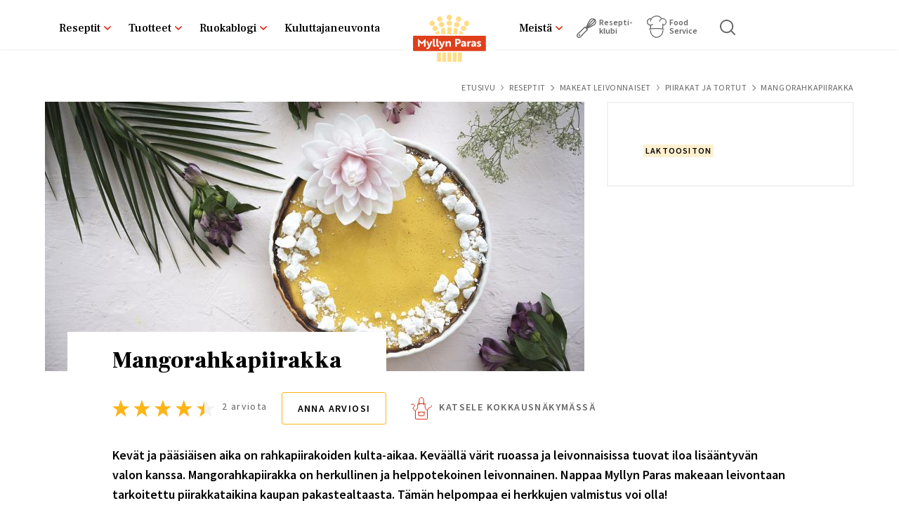

--- FILE ---
content_type: text/html; charset=UTF-8
request_url: https://www.myllynparas.fi/reseptit/mangorahkapiirakka
body_size: 25315
content:


<!DOCTYPE html>
<html lang="fi" dir="ltr" prefix="content: http://purl.org/rss/1.0/modules/content/  dc: http://purl.org/dc/terms/  foaf: http://xmlns.com/foaf/0.1/  og: http://ogp.me/ns#  rdfs: http://www.w3.org/2000/01/rdf-schema#  schema: http://schema.org/  sioc: http://rdfs.org/sioc/ns#  sioct: http://rdfs.org/sioc/types#  skos: http://www.w3.org/2004/02/skos/core#  xsd: http://www.w3.org/2001/XMLSchema# ">
  <head>
    <meta charset="utf-8" />
<script type="ee38df8429f9b34425b2be74-text/javascript">var personalizationData = {
      targetGroups: [153, 149, 170, 162, 181, 151, 148, 240, 152],
      houseHoldSizes: [150, 154, 194],
      nodeId: 5443,
      bundle: "recipe"
    }</script>
<style>body #backtotop {background: #D81E05;border-color: #D81E05;color: #FFFFFF;}body #backtotop:hover { background: #f42105; border-color: #f42105; }</style>
<meta name="description" content="Leivo helppo mangon makuinen rahkapiirakka pääsiäiseen! Mangorahkapiirakka on herkullinen tarjottava!" />
<meta name="robots" content="index, follow" />
<link rel="canonical" href="https://www.myllynparas.fi/reseptit/mangorahkapiirakka" />
<meta property="og:site_name" content="Myllyn Paras" />
<meta property="og:url" content="https://www.myllynparas.fi/reseptit/mangorahkapiirakka" />
<meta property="og:title" content="Mangorahkapiirakka" />
<meta property="og:description" content="Leivo helppo mangon makuinen rahkapiirakka pääsiäiseen! Mangorahkapiirakka on herkullinen tarjottava!" />
<meta property="og:image" content="https://www.myllynparas.fi/sites/default/files/styles/some_image/public/2023-03/Mangorahkapiirakka.jpg?itok=T5KFOHuK" />
<meta property="og:image:width" content="1200" />
<meta property="og:image:height" content="628" />
<meta property="article:published_time" content="2023-03-20T10:07:18+02:00" />
<meta name="twitter:card" content="summary" />
<meta name="twitter:description" content="Leivo helppo mangon makuinen rahkapiirakka pääsiäiseen! Mangorahkapiirakka on herkullinen tarjottava!" />
<meta name="twitter:image" content="https://www.myllynparas.fi/sites/default/files/styles/some_image/public/2023-03/Mangorahkapiirakka.jpg?itok=T5KFOHuK" />
<meta name="MobileOptimized" content="width" />
<meta name="HandheldFriendly" content="true" />
<meta name="viewport" content="width=device-width, initial-scale=1.0" />
<meta name="addsearch-custom-field" content="type=recipe" />
<meta name="addsearch-custom-field" content="productionTime=0;averageVote=12.8571;fsproduct=0;features=144;mainCategory=4327;subCategory=3711;seasons=174;seasons=220;themes=223;themes=225;themes=301;themes=459;householdSizes=150;householdSizes=154;householdSizes=194;specialFeatures=677;products=294" />
<script type="application/ld+json">{
    "@context": "https://schema.org",
    "@graph": [
        {
            "@type": "Recipe",
            "name": "Mangorahkapiirakka",
            "description": "Kevät ja pääsiäisen aika on rahkapiirakoiden kulta-aikaa. Keväällä värit ruoassa ja leivonnaisissa tuovat iloa lisääntyvän valon kanssa. Mangorahkapiirakka on herkullinen ja helppotekoinen leivonnainen. Nappaa Myllyn Paras makeaan leivontaan tarkoitettu piirakkataikina kaupan pakastealtaasta. Tämän helpompaa ei herkkujen valmistus voi olla!",
            "recipeYield": "8",
            "dateModified": "2025-04-08T09:18:46+0300",
            "prepTime": "PTM",
            "datePublished": "2023-03-20T10:07:18+0200",
            "cookTime": "PTM",
            "totalTime": "PT0M",
            "recipeInstructions": "Ota piirakkataikina sulamaan huoneenlämpöön 30-60 minuuttia ennen piirakan paistamista.Painele piirakkataikina pyöreän halkaisijaltaan 24-26 cm piirakkavuoan pohjalle ja reunoille.Esipaista 225 asteessa 10-15 minuuttia.Sekoita maitorahka, mangosose, kananmunat, sokeri ja vaniljasokeri keskenään.Kaada seos esipaistetun pohjan päälle ja kypsennä vielä noin 30 minuuttia 200 asteessa, kunnes pinta on hyytynyt.Koristele murustetuilla marengeilla ja syötävällä kukalla.Tarjoa jäähtyneenä.",
            "recipeIngredient": [
                "1 pkt Myllyn Paras Pyöreä Piirakkataikina\u0026#44 makea",
                "200 g maitorahkaa",
                "2 dl mangososetta",
                "3 kananmunaa",
                "½-¾ dl sokeria",
                "1-2 tl vaniljasokeria",
                "muutama marenki",
                "syötävä kukka"
            ],
            "recipeCategory": "Makeat leivonnaiset",
            "author": {
                "@type": "Person",
                "name": "Hellapoliisi"
            },
            "aggregateRating": {
                "@type": "AggregateRating",
                "ratingValue": "4.5",
                "ratingCount": "2",
                "bestRating": "5",
                "worstRating": "1"
            },
            "image": "https://www.myllynparas.fi/sites/default/files/2023-03/Mangorahkapiirakka.jpg"
        }
    ]
}</script>
<script type="application/ld+json">{
    "@context": "https://schema.org",
    "@type": "BreadcrumbList",
    "itemListElement": [
        {
            "@type": "ListItem",
            "position": 1,
            "name": "Reseptit",
            "item": "https://www.myllynparas.fi/reseptit"
        },
        {
            "@type": "ListItem",
            "position": 2,
            "name": "Mangorahkapiirakka"
        }
    ]
}</script>
<link rel="icon" href="/sites/default/themes/myllynparas/favicon.ico" type="image/vnd.microsoft.icon" />
<script src="/sites/default/files/google_tag/primary/google_tag.script.js?t94z52" defer type="ee38df8429f9b34425b2be74-text/javascript"></script>

    <link rel="icon" type="image/png" href="/sites/default/themes/myllynparas/favicons/favicon-96x96.png" sizes="96x96" />
    <link rel="icon" type="image/svg+xml" href="/sites/default/themes/myllynparas/favicons/favicon.svg" />
    <link rel="apple-touch-icon" sizes="180x180" href="/sites/default/themes/myllynparas/favicons/apple-touch-icon.png" />
    <meta name="apple-mobile-web-app-title" content="Myllyn Paras" />
    <link rel="manifest" href="/site.webmanifest" />
    <title>Mangorahkapiirakka | Myllyn Paras</title>
    <link rel="stylesheet" media="all" href="/sites/default/files/css/css_Rpr-hCD933aZ90rH7ON3vAMQoHyifmJerQmeo4ZXaTs.css?delta=0&amp;language=fi&amp;theme=myllynparas&amp;include=[base64]" />
<link rel="stylesheet" media="all" href="//cdnjs.cloudflare.com/ajax/libs/font-awesome/4.7.0/css/font-awesome.min.css" />
<link rel="stylesheet" media="all" href="/sites/default/files/css/css_ZGHcuChziSrfrtACIcbujCrPSiPS6LeA_UF16X-0PAc.css?delta=2&amp;language=fi&amp;theme=myllynparas&amp;include=[base64]" />
<link rel="stylesheet" media="all" href="/sites/default/files/css/css_xB68exbacNsfoZ5MKrx1MyESNhH9W4t3JCiroqdjXQQ.css?delta=3&amp;language=fi&amp;theme=myllynparas&amp;include=[base64]" />
<link rel="stylesheet" media="print" href="/sites/default/files/css/css_bIsmbtVBLPYuWS0jlpsTszkz_MhrS7L75nnJ9UGUFHg.css?delta=4&amp;language=fi&amp;theme=myllynparas&amp;include=[base64]" />
<link rel="stylesheet" media="all" href="/sites/default/files/css/css__BcCvfM9AScTL2B0yTPtGeASHkRQITYFvf6waMKbpjM.css?delta=5&amp;language=fi&amp;theme=myllynparas&amp;include=[base64]" />
<link rel="stylesheet" media="all" href="//fonts.googleapis.com/css2?family=Frank+Ruhl+Libre:wght@300;400;500;700;900&amp;family=Source+Sans+Pro:ital,wght@0,300;0,400;0,600;0,700;0,900;1,300;1,400;1,600;1,700;1,900&amp;display=swap" />

    
  </head>
  <body data-nid="5443" data-lang="fi" class="path-node page-node-type-recipe">
        <a href="#main-content" class="visually-hidden focusable skip-link">
      Skip to main content
    </a>
    <noscript><iframe src="https://www.googletagmanager.com/ns.html?id=GTM-KCMQ6V" height="0" width="0" style="display:none;visibility:hidden"></iframe></noscript>
      <div class="dialog-off-canvas-main-canvas" data-off-canvas-main-canvas>
    

  <div class="layout-container">
      
        <header role="banner">

        
                  <div class="layout-header-top">
              <div class="region region-header-top">
      <div id="block-logo" class="block block-system block-system-branding-block">
    
        
      
      <a href="/" title="Etusivu" rel="home" >
            <img src="/sites/default/themes/myllynparas/logo.svg" width="130" height="80" alt="Etusivu" style="filter:none;" />
    </a>
      
  </div>
  <div id="block-sitesearchautocompletetoggle" class="block block-mp-addsearch block-sitesearch-autocomplete-toggle">
    
        
          <a href="/haku" class="sitesearch-toggle">Etsi</a>
      </div>

<div id="block-mainnavigation-2" class="block block-superfish block-superfishmain">
  
    
      
<ul id="superfish-main" class="menu sf-menu sf-main sf-horizontal sf-style-none">
  
<div class="left"><li id="main-menu-link-contentc3651722-9a06-4f3c-b398-0335dfb553a9" class="sf-depth-1 menuparent"><a href="/reseptit" class="sf-depth-1 menuparent">Reseptit</a><ul><div class="wrapper"><li id="main-menu-link-content895e97d9-4164-49a3-8f47-01ac8e5362ce" class="sf-depth-2 menuparent nolink"><span class="sf-depth-2 menuparent nolink">Kolumni 1</span><ul><div class="wrapper"><li id="main-menu-link-contentdd168843-b1d9-4de7-8c90-12cc67cdda97" class="sf-depth-3 sf-no-children highlight-link first"><a href="/reseptihaku" class="sf-depth-3">Löydä reseptejä</a></li><li id="main-menu-link-contenteecfe226-7d02-409a-b937-cb51d6863113" class="sf-depth-3 sf-no-children"><a href="/reseptihaku?sort=desc" class="sf-depth-3">Reseptihaku</a></li><li id="main-menu-link-content3f4a00f0-9c1b-49e4-8f7d-78ed9fafb609" class="sf-depth-3 sf-no-children"><a href="/reseptit/someleipurit" class="sf-depth-3">Someleipurit</a></li><li id="main-menu-link-contentf1cf364a-4ac0-483e-bb41-f74a42da139c" class="sf-depth-3 menuparent"><a href="/reseptit/parasta-arjessa" class="sf-depth-3 menuparent">Parasta arjessa</a><ul><div class="wrapper"><li id="main-menu-link-contentc9bb384c-22eb-4255-806d-c56e3fb81e65" class="sf-depth-4 sf-no-children"><a href="/reseptit/parasta-arjessa/kauppakassi-kala" class="sf-depth-4">Kauppakassi - Kala</a></li><li id="main-menu-link-contentd69547d1-5b86-4f9e-85fb-458f3fba7599" class="sf-depth-4 sf-no-children"><a href="/reseptit/parasta-arjessa/kauppakassi-kasvis" class="sf-depth-4">Kauppakassi - Kasvis</a></li><li id="main-menu-link-content57ab1c48-c806-4c52-a070-fb30e02acf6c" class="sf-depth-4 sf-no-children"><a href="/reseptit/parasta-arjessa/kauppakassi-jauheliha" class="sf-depth-4">Kauppakassi - jauheliha</a></li><li id="main-menu-link-content40e86718-e8ea-4a8f-a146-d10f2b39bff0" class="sf-depth-4 sf-no-children"><a href="/reseptit/parasta-arjessa/kauppakassi-kana" class="sf-depth-4">Kauppakassi - kana</a></li><li id="main-menu-link-content4d49c689-4783-4d04-a54a-ecad00fa9176" class="sf-depth-4 sf-no-children"><a href="/reseptit/parasta-arjessa/keittion-perusvalineet-ja-kattaus" class="sf-depth-4">Keittiön perusvälineet ja kattaus</a></li></div></ul></li><li id="main-menu-link-contentedd47452-de4b-403d-98f5-aa2480cefbd4" class="sf-depth-3 menuparent"><a href="/reseptit/paaruoat" class="sf-depth-3 menuparent">Pääruoat</a><ul><div class="wrapper"><li id="main-menu-link-content28938428-6bab-40f5-a9fc-f67984415363" class="sf-depth-4 sf-no-children"><a href="/reseptit/paaruoat/kastikkeet" class="sf-depth-4">Kastikkeet</a></li><li id="main-menu-link-content1f84182e-e159-4e2a-b7aa-eceaae29b2a5" class="sf-depth-4 sf-no-children"><a href="/reseptit/paaruoat/keitot" class="sf-depth-4">Keitot</a></li><li id="main-menu-link-contentfd103068-d44a-4d31-8a86-8772ae4e7ab6" class="sf-depth-4 sf-no-children"><a href="/reseptit/paaruoat/laatikot-ja-paistokset" class="sf-depth-4">Laatikot ja paistokset</a></li><li id="main-menu-link-contentbbc6655f-3b44-4943-b25f-9e8c0c64731e" class="sf-depth-4 sf-no-children"><a href="/reseptit/paaruoat/munakkaat-ja-frittatat" class="sf-depth-4">Munakkaat ja frittatat</a></li><li id="main-menu-link-contentad10b36f-a823-4599-a165-19b9658a90ec" class="sf-depth-4 sf-no-children"><a href="/reseptit/paaruoat/padat" class="sf-depth-4">Padat</a></li><li id="main-menu-link-contentba813a70-7bda-4dc0-8a40-70fc972a9254" class="sf-depth-4 sf-no-children"><a href="/reseptit/paaruoat/pastat" class="sf-depth-4">Pastat</a></li><li id="main-menu-link-contentb00c1859-5fdc-4d56-8d87-9826bd802097" class="sf-depth-4 sf-no-children"><a href="/reseptit/paaruoat/pihvit-ja-pyorykat" class="sf-depth-4">Pihvit ja pyörykät</a></li><li id="main-menu-link-contenteda2b48e-071f-4036-aa33-a8083657646d" class="sf-depth-4 sf-no-children"><a href="/reseptit/paaruoat/pizzat" class="sf-depth-4">Pizzat</a></li><li id="main-menu-link-contentfbee3cf3-30d6-4b5b-9513-57e566abee8c" class="sf-depth-4 sf-no-children"><a href="/reseptit/paaruoat/risotot-ja-ohratot" class="sf-depth-4">Risotot ja ohratot</a></li><li id="main-menu-link-content26f88173-90c4-4041-9a86-81ad40e9e9cd" class="sf-depth-4 sf-no-children"><a href="/reseptit/paaruoat/salaatit" class="sf-depth-4">Salaatit</a></li><li id="main-menu-link-contentae94413a-23dc-47cd-b1e9-b941c2e73240" class="sf-depth-4 sf-no-children"><a href="/reseptit/paaruoat/tortillat-ja-pitaleivat" class="sf-depth-4">Tortillat ja pitaleivät</a></li><li id="main-menu-link-content362b5ed4-5101-48e2-b784-40fef99c77b4" class="sf-depth-4 sf-no-children"><a href="/reseptit/paaruoat/valmistusvinkit" class="sf-depth-4">Valmistusvinkit</a></li><li id="main-menu-link-content9451e1b6-25cc-4c9f-89e9-5a828974f2f2" class="sf-depth-4 sf-no-children"><a href="/reseptit/paaruoat/wokit-ja-kasarit" class="sf-depth-4">Wokit ja kasarit</a></li></div></ul></li><li id="main-menu-link-content01597889-6fbd-422f-8bb4-044a5c39449e" class="sf-depth-3 menuparent"><a href="/reseptit/valipalat-ja-jalkiruoat" class="sf-depth-3 menuparent">Välipalat ja jälkiruoat</a><ul><div class="wrapper"><li id="main-menu-link-content2f86fc95-cf7d-4153-a1ef-91d915a2cb62" class="sf-depth-4 sf-no-children"><a href="/reseptit/valipalat-ja-jalkiruoat/smoothiet-valipalajuomat-ja-pirtelot" class="sf-depth-4">Smoothiet, välipalajuomat ja pirtelöt</a></li><li id="main-menu-link-content7b0c4232-2475-41f3-9df6-1b836533392b" class="sf-depth-4 sf-no-children"><a href="/reseptit/valipalat-ja-jalkiruoat/hyytelot-ja-vanukkaat" class="sf-depth-4">Hyytelöt ja vanukkaat</a></li><li id="main-menu-link-content4eeb94f5-c2b1-4992-896a-465c31223a54" class="sf-depth-4 sf-no-children"><a href="/reseptit/valipalat-ja-jalkiruoat/jalkiruokasalaatit" class="sf-depth-4">Jälkiruokasalaatit</a></li><li id="main-menu-link-contentb9ec68dc-174b-48f6-93d4-b3164181acf1" class="sf-depth-4 sf-no-children"><a href="/reseptit/valipalat-ja-jalkiruoat/jogurtit-rahkat-ja-kiisselit" class="sf-depth-4">Jogurtit, rahkat ja kiisselit</a></li><li id="main-menu-link-contenta60fa5f5-bd89-435f-a5db-2b23d109f758" class="sf-depth-4 sf-no-children"><a href="/reseptit/valipalat-ja-jalkiruoat/letut-ja-pannarit" class="sf-depth-4">Letut ja pannarit</a></li><li id="main-menu-link-content960ca694-80e0-4bf8-9820-b57d137156ce" class="sf-depth-4 sf-no-children"><a href="/reseptit/valipalat-ja-jalkiruoat/muita-jalkiruokia-ja-valipaloja" class="sf-depth-4">Muita jälkiruokia ja välipaloja</a></li><li id="main-menu-link-contenta75b8205-b0e6-42fe-a677-36182717b113" class="sf-depth-4 sf-no-children"><a href="/reseptit/valipalat-ja-jalkiruoat/myslit-patukat-ja-hiutaleherkut" class="sf-depth-4">Myslit, patukat ja hiutaleherkut</a></li><li id="main-menu-link-content27b8cbd5-12aa-43f6-8489-f2d1f6075938" class="sf-depth-4 sf-no-children"><a href="/reseptit/valipalat-ja-jalkiruoat/paistokset" class="sf-depth-4">Paistokset</a></li><li id="main-menu-link-content5d1dbdd4-1ee5-4969-9470-5ed59838b244" class="sf-depth-4 sf-no-children"><a href="/reseptit/valipalat-ja-jalkiruoat/riisi-ja-suurimojalkiruoat" class="sf-depth-4">Riisi- ja suurimojälkiruoat</a></li><li id="main-menu-link-contentd7d0533b-cdc1-4e30-9aee-5a58cc466b88" class="sf-depth-4 sf-no-children"><a href="/reseptit/valipalat-ja-jalkiruoat/vaahdot-jaatelot-ja-jaadykkeet" class="sf-depth-4">Vaahdot, jäätelöt ja jäädykkeet</a></li></div></ul></li><li id="main-menu-link-contentc0c11575-56ae-4d19-b4b1-eae3bb8339e9" class="sf-depth-3 menuparent"><a href="/reseptit/puurot" class="sf-depth-3 menuparent">Puurot</a><ul><div class="wrapper"><li id="main-menu-link-content6805d1d9-904c-489e-ad79-f90da0ef376d" class="sf-depth-4 sf-no-children"><a href="/reseptit/puurot/manna-ja-vispipuurot" class="sf-depth-4">Manna- ja vispipuurot</a></li><li id="main-menu-link-contentc4cb4872-8d74-4354-b9c6-7ccc26eba9c3" class="sf-depth-4 sf-no-children"><a href="/reseptit/puurot/mikropuurot" class="sf-depth-4">Mikropuurot</a></li><li id="main-menu-link-content3ab2a683-4f8f-4bf6-84a8-efa6e4c2336c" class="sf-depth-4 sf-no-children"><a href="/reseptit/puurot/peruspuurot" class="sf-depth-4">Peruspuurot</a></li><li id="main-menu-link-content24b8b6f4-a652-4daa-8047-aba1cd21e6ee" class="sf-depth-4 sf-no-children"><a href="/reseptit/puurot/tuorepuurot" class="sf-depth-4">Tuorepuurot</a></li><li id="main-menu-link-contentf2c05398-634b-4e52-a40e-3af2432f0056" class="sf-depth-4 sf-no-children"><a href="/reseptit/puurot/uunipuurot" class="sf-depth-4">Uunipuurot</a></li><li id="main-menu-link-contentdea06f5e-1c40-4941-8221-ef13ab89a360" class="sf-depth-4 sf-no-children"><a href="/reseptit/puurot/vaihtelua-puuroihin" class="sf-depth-4">Vaihtelua puuroihin</a></li></div></ul></li><li id="main-menu-link-contente7c77800-5bc7-487b-a228-39b1bbc72be8" class="sf-depth-3 menuparent"><a href="/reseptit/suolaiset-leivonnaiset" class="sf-depth-3 menuparent">Suolaiset leivonnaiset</a><ul><div class="wrapper"><li id="main-menu-link-content287010a2-2857-4eac-a103-2796f9c26c42" class="sf-depth-4 sf-no-children"><a href="/reseptit/suolaiset-leivonnaiset/leipakoneleivat" class="sf-depth-4">Leipäkoneleivät</a></li><li id="main-menu-link-content0b8cf9c5-09dd-43a9-9a0c-42f2f4eabb36" class="sf-depth-4 sf-no-children"><a href="/reseptit/suolaiset-leivonnaiset/leivat-ja-sampylat" class="sf-depth-4">Leivät ja sämpylät</a></li><li id="main-menu-link-contentdd8cf22d-a75f-46a7-9346-6c18c505896c" class="sf-depth-4 sf-no-children"><a href="/reseptit/suolaiset-leivonnaiset/muut-suolaiset-leivonnaiset" class="sf-depth-4">Muut suolaiset leivonnaiset</a></li><li id="main-menu-link-contentdfea2c32-65c9-4b8c-81b7-5ae2439897ed" class="sf-depth-4 sf-no-children"><a href="/reseptit/suolaiset-leivonnaiset/pikkusuolaiset" class="sf-depth-4">Pikkusuolaiset</a></li><li id="main-menu-link-contentbc5bfdcf-5e7f-45cb-a677-592c0e31b513" class="sf-depth-4 sf-no-children"><a href="/reseptit/suolaiset-leivonnaiset/rieskat-ja-teeleivat" class="sf-depth-4">Rieskat ja teeleivät</a></li><li id="main-menu-link-contenta31b988b-9d0c-4afd-94f2-173b18c13d23" class="sf-depth-4 sf-no-children"><a href="/reseptit/suolaiset-leivonnaiset/suolaiset-keksit" class="sf-depth-4">Suolaiset keksit</a></li><li id="main-menu-link-contentb0da43bb-2785-46bd-be29-7d7bfd571140" class="sf-depth-4 sf-no-children"><a href="/reseptit/suolaiset-leivonnaiset/suolaiset-muffinit" class="sf-depth-4">Suolaiset muffinit</a></li><li id="main-menu-link-contentfc3e4f8e-e4c5-4d86-8d7e-4cc1633e5d2d" class="sf-depth-4 sf-no-children"><a href="/reseptit/suolaiset-leivonnaiset/suolaiset-piirakat" class="sf-depth-4">Suolaiset piirakat</a></li><li id="main-menu-link-contentd58eedc0-12e1-4075-b725-065f5842191d" class="sf-depth-4 sf-no-children"><a href="/reseptit/suolaiset-leivonnaiset/voileipakakut" class="sf-depth-4">Voileipäkakut</a></li></div></ul></li><li id="main-menu-link-contentc80d9c16-d251-4a92-8f3b-16d1076bf05f" class="sf-depth-3 menuparent"><a href="/reseptit/makeat-leivonnaiset" class="sf-depth-3 menuparent">Makeat leivonnaiset</a><ul><div class="wrapper"><li id="main-menu-link-content856941a6-018d-4aa3-a70b-edd3daf54392" class="sf-depth-4 sf-no-children"><a href="/reseptit/makeat-leivonnaiset/kaaretortut" class="sf-depth-4">Kääretortut</a></li><li id="main-menu-link-content552d27fe-ab7b-44a9-af88-faf9e0058895" class="sf-depth-4 sf-no-children"><a href="/reseptit/makeat-leivonnaiset/kuivakakut" class="sf-depth-4">Kuivakakut</a></li><li id="main-menu-link-content362ca669-1bf9-429f-96c1-9d0a1bcbbdfa" class="sf-depth-4 sf-no-children"><a href="/reseptit/makeat-leivonnaiset/leivokset-ja-browniet" class="sf-depth-4">Leivokset ja browniet</a></li><li id="main-menu-link-contentdb20cfcc-a57d-43f0-8659-a9e463a2450d" class="sf-depth-4 sf-no-children"><a href="/reseptit/makeat-leivonnaiset/muffinit-ja-kuppikakut" class="sf-depth-4">Muffinit ja kuppikakut</a></li><li id="main-menu-link-contentd07b9a34-16cb-46d9-a3c4-851b10083a4b" class="sf-depth-4 sf-no-children"><a href="/reseptit/makeat-leivonnaiset/muut-makeat-leivonnaiset" class="sf-depth-4">Muut makeat leivonnaiset</a></li><li id="main-menu-link-content41bc1281-4af4-4d54-824c-ff8109471b44" class="sf-depth-4 sf-no-children"><a href="/reseptit/makeat-leivonnaiset/piirakat-ja-tortut" class="sf-depth-4">Piirakat ja tortut</a></li><li id="main-menu-link-content8c903fdd-297d-4e35-8a02-965e54830f7a" class="sf-depth-4 sf-no-children"><a href="/reseptit/makeat-leivonnaiset/pikkuleivat-keksit-ja-piparit-juhliin-ja-arkeen" class="sf-depth-4">Pikkuleivät, keksit ja piparit</a></li><li id="main-menu-link-contentb1f01187-4b44-4b60-93f7-01977b582435" class="sf-depth-4 sf-no-children"><a href="/reseptit/makeat-leivonnaiset/pullat-ja-wienerit" class="sf-depth-4">Pullat ja wienerit</a></li><li id="main-menu-link-contentaba4bbc0-906b-4688-93e4-5edb0481052b" class="sf-depth-4 sf-no-children"><a href="/reseptit/makeat-leivonnaiset/taytekakut" class="sf-depth-4">Täytekakut</a></li></div></ul></li></div></ul></li><li id="main-menu-link-content7776960f-35df-457d-b549-8b9f59735544" class="sf-depth-2 menuparent nolink"><span class="sf-depth-2 menuparent nolink">Kolumni 2</span><ul><div class="wrapper"><li id="main-menu-link-content6404caac-9e70-4f6e-9e15-f504609db727" class="sf-depth-3 sf-no-children highlight-link"><a href="/reseptit/sesongit-ja-teemat" class="sf-depth-3">Sesongit ja teemat</a></li><li id="main-menu-link-content42eed01e-a4e5-421a-9c5a-8f84dc9954e5" class="sf-depth-3 sf-no-children"><a href="/reseptit/parhaat-blinit" class="sf-depth-3">Parhaat blinit</a></li><li id="main-menu-link-content607a1d3d-d297-4a77-b07a-7402b5465f69" class="sf-depth-3 sf-no-children"><a href="/reseptit/letut-ja-vohvelit" class="sf-depth-3">Letut ja vohvelit</a></li><li id="main-menu-link-content6d6f7fdd-3cb4-4304-bcb7-e6cff94913bb" class="sf-depth-3 sf-no-children"><a href="/reseptit/pasta" class="sf-depth-3">Pasta</a></li></div></ul></li><li id="main-menu-link-content78929c68-6bdc-4b08-9ca7-a096f46efdb9" class="sf-depth-2 menuparent nolink"><span class="sf-depth-2 menuparent nolink">Kolumni 3</span><ul><div class="wrapper"><li id="main-menu-link-content78705a12-e173-44b4-b9aa-ce6f97549317" class="sf-depth-3 sf-no-children highlight-link"><a href="/#hyvaa-juuri-sinulle--2" class="sf-depth-3">Hyvää juuri sinulle</a></li><li id="main-menu-link-content7b216f82-b29b-4061-847a-104197ce2103" class="sf-depth-3 sf-no-children"><a href="/reseptit/hyvaa-yhdelle" class="sf-depth-3">Hyvää yhdelle</a></li><li id="main-menu-link-contentd27aab51-ec7c-4ad6-b410-f4675d5ecc74" class="sf-depth-3 sf-no-children"><a href="/reseptit/hyvaa-kahdelle" class="sf-depth-3">Hyvää kahdelle</a></li><li id="main-menu-link-contentd844596b-b5dc-42df-83a0-e38c957d35ad" class="sf-depth-3 sf-no-children"><a href="/reseptit/hyvaa-perheelle" class="sf-depth-3">Hyvää perheelle</a></li><li id="main-menu-link-content3025efa1-a4d0-46b3-a05c-6b18c151fe86" class="sf-depth-3 sf-no-children"><a href="/reseptit/ruokaharrastajat" class="sf-depth-3">Ruokaharrastajat</a></li></div></ul></li></div></ul></li><li id="main-menu-link-content87e4f05e-5d39-4443-b659-a3a76f46fd34" class="sf-depth-1 menuparent"><a href="/tuotteet" class="sf-depth-1 menuparent">Tuotteet</a><ul><div class="wrapper"><li id="main-menu-link-contente4ba0df2-caf8-47d9-91d3-827b88e52ed1" class="sf-depth-2 sf-no-children"><a href="/tuotehaku?sort=desc" class="sf-depth-2">Tuotehaku</a></li><li id="main-menu-link-contentfc8329c0-8437-459b-86e8-cf8dd7353dd4" class="sf-depth-2 sf-no-children"><a href="/tuotteet/jauhot" class="sf-depth-2">Jauhot</a></li><li id="main-menu-link-content829bef21-c756-41fd-89e5-01f765d17b60" class="sf-depth-2 sf-no-children"><a href="/tuotteet/hiutaleet-ja-leseet" class="sf-depth-2">Hiutaleet ja leseet</a></li><li id="main-menu-link-content682e0041-b649-457e-b10c-d050f1fcb730" class="sf-depth-2 sf-no-children"><a href="/tuotteet/makaronit-pastat-ja-lasagnelevyt" class="sf-depth-2">Makaronit, pastat ja lasagnelevyt</a></li><li id="main-menu-link-content95aa2e9c-01b5-44dd-8bbe-e3545fa55f9f" class="sf-depth-2 sf-no-children"><a href="/tuotteet/mannasuurimot" class="sf-depth-2">Mannasuurimot</a></li><li id="main-menu-link-content637177e3-55e8-48bd-911a-977a51f8e420" class="sf-depth-2 sf-no-children"><a href="/tuotteet/myslit-ja-granolat" title="Myslit ja granolat" class="sf-depth-2">Myslit ja granolat</a></li><li id="main-menu-link-contenta4a8a78e-b26b-45b2-89f0-eaa8e0de853f" class="sf-depth-2 sf-no-children"><a href="/tuotteet/ohrasuurimot-ja-riisit" class="sf-depth-2">Riisit</a></li><li id="main-menu-link-contentfb39b777-5ebb-4166-b026-7f0b3a04231e" class="sf-depth-2 sf-no-children"><a href="/tuotteet/pakastetaikinat" class="sf-depth-2">Pakastetaikinat</a></li></div></ul></li><li id="main-menu-link-contentdca30c4c-df9c-49c6-a40d-f94ea7df2332" class="sf-depth-1 menuparent"><a href="/ruokablogi" class="sf-depth-1 menuparent">Ruokablogi</a><ul><div class="wrapper"><li id="main-menu-link-content05a98503-e0d5-4e03-9e04-bdf41d733fcc" class="sf-depth-2 sf-no-children"><a href="/ruokablogi/parhaat-neuvot" class="sf-depth-2">Parhaat neuvot</a></li><li id="main-menu-link-content2f73b7f0-2af3-4523-8a63-a4af297c861d" class="sf-depth-2 sf-no-children"><a href="/ruokablogi/tarjottimella" class="sf-depth-2">Tarjottimella</a></li></div></ul></li><li id="main-menu-link-contente8e80e94-8ffe-4f68-a5ce-6befda51e868" class="sf-depth-1 sf-no-children"><a href="/meista/yhteystiedot" class="sf-depth-1">Kuluttajaneuvonta</a></li></div><div class="right"><li id="main-menu-link-content5dbe882a-14ed-435b-8b7a-7871ebc9dba9" class="sf-depth-1 menuparent"><a href="/meista" class="sf-depth-1 menuparent">Meistä</a><ul><div class="wrapper"><li id="main-menu-link-content2ebc0870-36a6-4b22-ae61-a2f832a28126" class="sf-depth-2 sf-no-children"><a href="/meista/tiedotteet" class="sf-depth-2">Tiedotteet</a></li><li id="main-menu-link-contentf65384b4-e727-46ca-a58f-ef1ff3ad0596" class="sf-depth-2 menuparent"><a href="/meista/yhteystiedot" class="sf-depth-2 menuparent">Yhteystiedot</a><ul><div class="wrapper"><li id="main-menu-link-contentfa9fc6ee-0ab5-48ca-aa2e-eaf15f0a2826" class="sf-depth-3 sf-no-children"><a href="/meista/yhteystiedot/myllytuotteet-kuluttajaneuvonta-yhteystiedot" class="sf-depth-3">Myllytuotteet Kuluttajaneuvonta</a></li></div></ul></li><li id="main-menu-link-contente8ddb429-7323-4a5a-aae6-ff68fd8ab10d" class="sf-depth-2 sf-no-children"><a href="/meista/historia" class="sf-depth-2">Historia</a></li><li id="main-menu-link-content714f2176-cd1a-49c7-b046-e30f38121e37" class="sf-depth-2 sf-no-children"><a href="https://www.lantmannen.fi/ilmasto-ja-luonto/" class="sf-depth-2 sf-external">Vastuullisuus</a></li><li id="main-menu-link-contenta26005fd-fe69-416e-a2a1-7718873b6a7e" class="sf-depth-2 menuparent"><a href="/meista/viljan-hankinta" class="sf-depth-2 menuparent">Viljan osto</a><ul><div class="wrapper"><li id="main-menu-link-content2b7cd34a-7fee-4ef2-a2f9-afdc5239fcdd" class="sf-depth-3 sf-no-children"><a href="/meista/viljan-osto/viljapassi" class="sf-depth-3">Viljapassi</a></li><li id="main-menu-link-contentda917898-e364-4889-943f-bee6e1824dbf" class="sf-depth-3 sf-no-children"><a href="/meista/viljan-osto/sopimusviljely" class="sf-depth-3">Sopimusviljely</a></li></div></ul></li><li id="main-menu-link-contentf060ecfd-2961-4d35-b7c0-0bb2ef8a8206" class="sf-depth-2 sf-no-children"><a href="https://www.lantmannen.fi/ura-meilla/avoimet-tyopaikat/" class="sf-depth-2 sf-external">Avoimet työpaikat</a></li></div></ul></li><li id="main-menu-link-contentd6131da2-d989-4912-9044-e29c38aa1ca6" class="sf-depth-1 sf-no-children recipe-club"><a href="https://reseptiklubi.myllynparas.fi/" target="_blank" class="sf-depth-1 sf-external">Resepti­klubi</a></li><li id="main-menu-link-contentf2f61818-06c3-4fad-98b3-9942576a7485" class="sf-depth-1 sf-no-children fs-link"><a href="/foodservice" title="" class="sf-depth-1">Food Service</a></li><li id="main-menu-link-content0f9b6199-0187-4009-a005-6597ef5b45c3" class="sf-depth-1 sf-no-children sitesearch-toggle"><a href="/haku" class="sf-depth-1">Haku</a></li></div>
</ul>

  </div>



<div id="block-recipenavigation" class="block block-mp-recipe block-recipe-navigation">
      <div class="content-wrapper">
      <div class="title">Mangorahkapiirakka</div>
<div class="item-list"><ul><li><a href="#description">Kuvaus</a></li><li><a href="#ingredients">Ainekset</a></li><li><a href="#instructions">Ohje</a></li></ul></div><a href="/reseptihaku">Reseptihaku</a>
    </div>
  </div>

  </div>

          </div>
                
      </header>

      
      

      

      

      

      <main role="main">
        <a id="main-content" tabindex="-1"></a>

        
                  <div class="layout-content-top clearfix">
            <div class="content-top-container">
                <div class="region region-content-top">
    
  
  <div id="block-myllynparas-breadcrumbs" class="block block--system-breadcrumb-block">
      <nav class="breadcrumb" role="navigation" aria-labelledby="system-breadcrumb">
    <h2 id="system-breadcrumb" class="visually-hidden">Breadcrumb</h2>
    <ol>
          <li>
                  <a href="/">Etusivu</a>
              </li>
          <li>
                  <a href="/reseptit">Reseptit</a>
              </li>
          <li>
                  <a href="/reseptit/makeat-leivonnaiset">Makeat leivonnaiset</a>
              </li>
          <li>
                  <a href="/reseptit/makeat-leivonnaiset/piirakat-ja-tortut">Piirakat ja tortut</a>
              </li>
          <li>
                  Mangorahkapiirakka
              </li>
        </ol>
  </nav>

  </div>

  
<div data-drupal-messages-fallback class="hidden"></div>


  <div id="block-node-top-content" class="block block-ctools block-entity-viewnode">
    
        
          

  
            <article data-history-node-id="5443" about="/reseptit/mangorahkapiirakka" class="node node--type-recipe node--view-mode-top-content node--recipe--top-content non-foodservice">
        
                

          
  <div class="print-info" data-addsearch="exclude"> Haettu sivustolta  20.1.2026</div>
  <h2 class="print-title"><span class="field field--name-title field--type-string field--label-hidden">Mangorahkapiirakka</span>
</h2>
  <div class="node__content">
    <div class="header">
      
      <div class="field field--name-field-header-images field--type-entity-reference field--label-hidden field__items">
              <div class="field__item"><article class="media media--type-image media--view-mode-recipe-header-image">
  
      
            <div class="blazy blazy--field blazy--field-media-image blazy--field-media-image--recipe-header-image field field--name-field-media-image field--type-image field--label-hidden field__item" data-blazy="">    <div data-b-token="b-d78ca6e8aad" class="media media--blazy media--image media--responsive is-b-loading">  <picture>
                  <source srcset="about:blank" media="all and (min-width: 960px)" type="image/jpeg" width="768" height="384" data-srcset="/sites/default/files/styles/recipe_image_1x_lg/public/2023-03/Mangorahkapiirakka.jpg?itok=20ZwaV87 1x"/>
              <source srcset="about:blank" media="all and (min-width: 600px)" type="image/jpeg" width="880" height="440" data-srcset="/sites/default/files/styles/recipe_image_1x_sm/public/2023-03/Mangorahkapiirakka.jpg?itok=3S9qXOhU 1x, /sites/default/files/styles/recipe_image_2x_sm/public/2023-03/Mangorahkapiirakka.jpg?itok=CWPiTJGW 2x"/>
              <source srcset="about:blank" type="image/jpeg" width="600" height="286" data-srcset="/sites/default/files/styles/recipe_image_1x_xs/public/2023-03/Mangorahkapiirakka.jpg?itok=qkYPr4vx 1x, /sites/default/files/styles/recipe_image_2x_xs/public/2023-03/Mangorahkapiirakka.jpg?itok=ucVK70oI 2x"/>
                  <img decoding="async" class="media__element b-lazy b-responsive" loading="lazy" data-src="/sites/default/files/styles/recipe_image_1x_lg/public/2023-03/Mangorahkapiirakka.jpg?itok=20ZwaV87" width="768" height="384" src="data:image/svg+xml;charset=utf-8,%3Csvg%20xmlns%3D&#039;http%3A%2F%2Fwww.w3.org%2F2000%2Fsvg&#039;%20viewBox%3D&#039;0%200%20768%20384&#039;%2F%3E" alt="Mangorahkapiirakka" typeof="foaf:Image" />

  </picture>
        </div>
  </div>
      
  </article>
</div>
          </div>
  
      <div class="title">
        <h1><span class="field field--name-title field--type-string field--label-hidden">Mangorahkapiirakka</span>
</h1>
      </div>
    </div>
    <div class="top-content">
      <div class="rate-widget fivestar"><form class="node-recipe-5443-fivestar-recipe-voting-0 vote-form" id="rate-widget-base-form--2" data-drupal-selector="node-recipe-5443-fivestar-recipe-voting-0-2" action="/reseptit/mangorahkapiirakka" method="post" accept-charset="UTF-8">
  

<div class="rating">
  <div class="form">
    <div class="form-content">
      <h2>Kokeilitko reseptiä? Anna oma arvosanasi.</h2>
      <div class="fivestar-rating-wrapper rate-enabled" can-edit="true"><div class="form-item js-form-item form-type-radio js-form-type-radio form-item-value js-form-item-value">
  <label class="form-item js-form-item form-type-radio js-form-type-radio form-item-value js-form-item-value rating-label fivestar-rating-label fivestar-rating-label-20"><input twig-suggestion="rating-input" class="rating-input fivestar-rating-input fivestar-rating-input-20 form-radio" data-drupal-selector="edit-value-20-2" type="radio" id="edit-value-20--2" name="value" value="20" />

  </label>
  </div>
<div class="form-item js-form-item form-type-radio js-form-type-radio form-item-value js-form-item-value">
  <label class="form-item js-form-item form-type-radio js-form-type-radio form-item-value js-form-item-value rating-label fivestar-rating-label fivestar-rating-label-40"><input twig-suggestion="rating-input" class="rating-input fivestar-rating-input fivestar-rating-input-40 form-radio" data-drupal-selector="edit-value-40-2" type="radio" id="edit-value-40--2" name="value" value="40" />

  </label>
  </div>
<div class="form-item js-form-item form-type-radio js-form-type-radio form-item-value js-form-item-value">
  <label class="form-item js-form-item form-type-radio js-form-type-radio form-item-value js-form-item-value rating-label fivestar-rating-label fivestar-rating-label-60"><input twig-suggestion="rating-input" class="rating-input fivestar-rating-input fivestar-rating-input-60 form-radio" data-drupal-selector="edit-value-60-2" type="radio" id="edit-value-60--2" name="value" value="60" />

  </label>
  </div>
<div class="form-item js-form-item form-type-radio js-form-type-radio form-item-value js-form-item-value">
  <label class="form-item js-form-item form-type-radio js-form-type-radio form-item-value js-form-item-value rating-label fivestar-rating-label fivestar-rating-label-80"><input twig-suggestion="rating-input" class="rating-input fivestar-rating-input fivestar-rating-input-80 form-radio" data-drupal-selector="edit-value-80-2" type="radio" id="edit-value-80--2" name="value" value="80" />

  </label>
  </div>
<div class="form-item js-form-item form-type-radio js-form-type-radio form-item-value js-form-item-value">
  <label class="form-item js-form-item form-type-radio js-form-type-radio form-item-value js-form-item-value rating-label fivestar-rating-label fivestar-rating-label-100"><input twig-suggestion="rating-input" class="rating-input fivestar-rating-input fivestar-rating-input-100 form-radio" data-drupal-selector="edit-value-100-2" type="radio" id="edit-value-100--2" name="value" value="100" />

  </label>
  </div>
</div><input autocomplete="off" data-drupal-selector="form-f1pkch52g59aybyee90j5k7gwug3trt7vnofxfcxdu" type="hidden" name="form_build_id" value="form--F1PKch52g59AYbYEE90J5K7gwUg3tRt7vnOFXFcXDU" />
<input data-drupal-selector="edit-node-recipe-5443-fivestar-recipe-voting-0-2" type="hidden" name="form_id" value="node_recipe_5443_fivestar_recipe_voting_0" />
<input class="fivestar-rating-submit button button--primary js-form-submit form-submit" data-drupal-selector="edit-submit" data-disable-refocus="true" type="submit" id="edit-submit--4" name="op" value="Save" />

    </div>
  </div>

  <div class="results">
    <div class="content">
      <a class="stars trigger" href="javascript:;">
                <div class="average" style="width: 90%;"></div>
      </a>
      <div class="vote-result js-form-wrapper form-wrapper" data-drupal-selector="edit-result" id="edit-result--2">  2 arviota
</div>

    </div>
    <div class="button-container">
      <a class="rate-button trigger" href="javascript:;">Anna arviosi</a>
    </div>
  </div>
</div>

</form>
</div>


      
      <div class="block block-mp-recipe block-cooking-mode">
  
    
      

        <div class="hidden cooking-mode-layer">
      <div class="layer-container">
        <div class="logo">
          <img src="/sites/default/themes/myllynparas/logo.svg" alt="Logo" />
        </div>

        <a class="close" href="javascript:;">Sulje näkymä</a>

        <div class="content"></div>
      </div>
    </div>
    
    <div class="cooking-mode-button">
      <a href="javascript:;">Katsele kokkausnäkymässä</a>
    </div>
  </div>

    </div>
    <div class="box-container">
      <div class="info-box">
        <div class="time-table">
          
          
        </div>
        
      <div class="field field--name-field-features field--type-entity-reference field--label-hidden field__items">
              <div class="field__item"><a href="/reseptihaku?features%5B144%5D=144" title="Klikkaa ja löydä kaikki reseptit hakukriteerillä &quot;laktoositon&quot;
">laktoositon</a></div>
          </div>
  
      </div>
      <div class="banner-wrapper">
          <div class="block block-mp-personalization block-pz-banner">
    
        
          <span class="hidden">R</span><div id="pz-banner" class="pz-loading"></div>

      </div>

      </div>
    </div>
  </div>
      </article>
      
      </div>

  </div>

            </div>
          </div>        
                
        
                  <div class="layout-content-wrapper">
            <div class="clearfix layout-content">
                <div class="region region-content">
      <div id="block-myllynparas-content" class="block block-system block-system-main-block">
    
        
          

  
            <article data-history-node-id="5443" about="/reseptit/mangorahkapiirakka" class="node node--type-recipe node--view-mode-full node--recipe--full non-foodservice">
        
                

          
  <div class="node__content">
    <div class="lead recipe-navigation-anchor" id="description">
      
            <div class="wysiwyg-content-lead clearfix text-formatted field field--name-field-lead field--type-text-long field--label-hidden field__item"><p><span>Kevät ja pääsiäisen aika on rahkapiirakoiden kulta-aikaa. Keväällä värit ruoassa ja leivonnaisissa tuovat iloa lisääntyvän valon kanssa. Mangorahkapiirakka on herkullinen ja helppotekoinen leivonnainen. Nappaa Myllyn Paras makeaan leivontaan tarkoitettu piirakkataikina kaupan pakastealtaasta. Tämän helpompaa ei herkkujen valmistus voi olla!</span></p>
</div>
      
    </div>
    <div class="recipe-box">
      <div class="ingredients recipe-navigation-anchor" id="ingredients">
                <h3>Ainekset <span class="portions">8 annosta</span></h3>
        
      <div class="field field--name-field-ingredients-list field--type-entity-reference-revisions field--label-hidden field__items">
              <div class="field__item">                                    
          <div class="field field-quantity">
        
            <div class="field field--name-field-quantity field--type-string field--label-hidden field__item">1</div>
      
      </div>
          <div class="field field-unit">
        
            <div class="field field--name-field-unit field--type-entity-reference field--label-hidden field__item">pkt</div>
      
      </div>
          <div class="field field-raw-material">
                <a href="/tuotteet/pyorea-piirakkataikina-makea-380-g">
            Myllyn Paras Pyöreä Piirakkataikina, makea
      </a>
      
      </div>
      </div>
              <div class="field__item">              
          <div class="field field-quantity">
        
            <div class="field field--name-field-quantity field--type-string field--label-hidden field__item">200</div>
      
      </div>
          <div class="field field-unit">
        
            <div class="field field--name-field-unit field--type-entity-reference field--label-hidden field__item">g</div>
      
      </div>
          <div class="field field-raw-material">
        
            <div class="field field--name-field-raw-material field--type-string field--label-hidden field__item">maitorahkaa</div>
      
      </div>
      </div>
              <div class="field__item">              
          <div class="field field-quantity">
        
            <div class="field field--name-field-quantity field--type-string field--label-hidden field__item">2</div>
      
      </div>
          <div class="field field-unit">
        
            <div class="field field--name-field-unit field--type-entity-reference field--label-hidden field__item">dl</div>
      
      </div>
          <div class="field field-raw-material">
        
            <div class="field field--name-field-raw-material field--type-string field--label-hidden field__item">mangososetta</div>
      
      </div>
      </div>
              <div class="field__item">              
          <div class="field field-quantity">
        
            <div class="field field--name-field-quantity field--type-string field--label-hidden field__item">3</div>
      
      </div>
          <div class="field field-unit">
        
      </div>
          <div class="field field-raw-material">
        
            <div class="field field--name-field-raw-material field--type-string field--label-hidden field__item">kananmunaa</div>
      
      </div>
      </div>
              <div class="field__item">              
          <div class="field field-quantity">
        
            <div class="field field--name-field-quantity field--type-string field--label-hidden field__item">½-¾</div>
      
      </div>
          <div class="field field-unit">
        
            <div class="field field--name-field-unit field--type-entity-reference field--label-hidden field__item">dl</div>
      
      </div>
          <div class="field field-raw-material">
        
            <div class="field field--name-field-raw-material field--type-string field--label-hidden field__item">sokeria</div>
      
      </div>
      </div>
              <div class="field__item">              
          <div class="field field-quantity">
        
            <div class="field field--name-field-quantity field--type-string field--label-hidden field__item">1-2</div>
      
      </div>
          <div class="field field-unit">
        
            <div class="field field--name-field-unit field--type-entity-reference field--label-hidden field__item">tl</div>
      
      </div>
          <div class="field field-raw-material">
        
            <div class="field field--name-field-raw-material field--type-string field--label-hidden field__item">vaniljasokeria</div>
      
      </div>
      </div>
              <div class="field__item">  <div class="paragraph paragraph--type--section-name paragraph--view-mode--recipe-ingredients">
          
            <div class="field field--name-field-title field--type-string field--label-hidden field__item">Koristeluun:</div>
      
      </div>
</div>
              <div class="field__item">              
          <div class="field field-quantity">
        
      </div>
          <div class="field field-unit">
        
      </div>
          <div class="field field-raw-material">
        
            <div class="field field--name-field-raw-material field--type-string field--label-hidden field__item">muutama marenki</div>
      
      </div>
      </div>
              <div class="field__item">              
          <div class="field field-quantity">
        
      </div>
          <div class="field field-unit">
        
      </div>
          <div class="field field-raw-material">
        
            <div class="field field--name-field-raw-material field--type-string field--label-hidden field__item">syötävä kukka</div>
      
      </div>
      </div>
          </div>
  
      </div>
      <div class="instructions recipe-navigation-anchor" id="instructions">
          <h3>Ohje</h3>
          
            <div class="wysiwyg-content-lead clearfix text-formatted field field--name-field-preparation-instructions field--type-text-long field--label-hidden field__item"><ol>
<li><span><strong>Ota </strong>piirakkataikina sulamaan huoneenlämpöön 30-60 minuuttia ennen piirakan paistamista.</span></li>
<li><span><strong>Painele </strong>piirakkataikina pyöreän halkaisijaltaan 24-26 cm piirakkavuoan pohjalle ja reunoille.</span></li>
<li><span><strong>Esipaista </strong>225 asteessa 10-15 minuuttia.</span></li>
<li><span><strong>Sekoita </strong>maitorahka, mangosose, kananmunat, sokeri ja vaniljasokeri keskenään.</span></li>
<li><span><strong>Kaada </strong>seos esipaistetun pohjan päälle ja kypsennä vielä noin 30 minuuttia 200 asteessa, kunnes pinta on hyytynyt.</span></li>
<li><span><strong>Koristele </strong>murustetuilla marengeilla ja syötävällä kukalla.</span></li>
<li><span><strong>Tarjoa </strong>jäähtyneenä.</span></li>
</ol>
</div>
      
          
          <div class="creator">Resepti: 
            <div class="field field--name-field-creator-name field--type-string field--label-hidden field__item">Hellapoliisi</div>
      </div>
      </div>
    </div>
    <div class="tips-video" id="more-info">
                      
      <div class="video-container recipe-navigation-anchor" id="video">
                    
                    
      </div>
    </div>
      </div>
      </article>
      
      </div>



  </div>

                          </div>
          </div>        

        
        <div class="layout-content-middle-wrapper">
                            </div>


                
                  <div class="layout-share-region">
              <div class="region region-share-region">
    <div id="block-printbutton" class="block block-mp-recipe block-print-button">
  
    
      
    <a href="javascript:window.print();">Tulosta</a>
  </div>
<div id="block-cookingmode" class="block block-mp-recipe block-cooking-mode">
  
    
      

    
    <div class="cooking-mode-button">
      <a href="javascript:;">Katsele kokkausnäkymässä</a>
    </div>
  </div>



  <div id="block-bettersocialsharingbuttons" class="block block-better-social-sharing-buttons block-social-sharing-buttons-block">
    
          <h2>Jaa resepti</h2>
        
          

    
    
<div style="display: none"><svg aria-hidden="true" style="position: absolute; width: 0; height: 0; overflow: hidden;" version="1.1" xmlns="http://www.w3.org/2000/svg" xmlns:xlink="http://www.w3.org/1999/xlink">
  <defs>
    <symbol id="copy" viewBox="0 0 64 64">
      <path d="M44.697 36.069l6.337-6.337c4.623-4.622 4.623-12.143 0-16.765-4.622-4.623-12.143-4.623-16.765 0l-9.145 9.145c-4.622 4.622-4.622 12.143 0 16.765 0.683 0.683 1.43 1.262 2.22 1.743l4.895-4.896c-0.933-0.223-1.817-0.694-2.543-1.419-2.101-2.101-2.101-5.52 0-7.62l9.145-9.145c2.101-2.101 5.52-2.101 7.62 0s2.101 5.52 0 7.62l-2.687 2.687c1.107 2.605 1.413 5.471 0.922 8.223z"></path>
      <path d="M19.303 27.931l-6.337 6.337c-4.623 4.622-4.623 12.143 0 16.765 4.622 4.623 12.143 4.623 16.765 0l9.144-9.145c4.623-4.622 4.622-12.143 0-16.765-0.682-0.683-1.429-1.262-2.22-1.743l-4.895 4.896c0.932 0.224 1.816 0.693 2.543 1.419 2.101 2.101 2.101 5.519 0 7.621l-9.145 9.145c-2.101 2.101-5.52 2.101-7.62 0s-2.101-5.52 0-7.62l2.687-2.687c-1.108-2.605-1.413-5.471-0.922-8.223z"></path>
    </symbol>
    <symbol id="email" viewBox="0 0 64 64">
      <path d="M32 35.077l18.462-16h-36.924zM27.013 33.307l4.987 4.091 4.909-4.093 13.553 11.617h-36.924zM12.307 43.693v-23.386l13.539 11.693zM51.693 43.693v-23.386l-13.539 11.693z"></path>
    </symbol>
    <symbol id="evernote" viewBox="0 0 64 64">
      <path d="M47.093 19.16c-0.296-1.572-1.239-2.346-2.090-2.651-0.919-0.329-2.783-0.671-5.125-0.944-1.884-0.221-4.099-0.202-5.437-0.162-0.161-1.090-0.932-2.087-1.794-2.431-2.299-0.917-5.853-0.696-6.765-0.443-0.724 0.201-1.527 0.613-1.974 1.247-0.3 0.424-0.493 0.967-0.494 1.725 0 0.429 0.012 1.441 0.023 2.339 0.011 0.901 0.023 1.708 0.023 1.713-0 0.802-0.656 1.455-1.469 1.456h-3.728c-0.796 0-1.403 0.133-1.867 0.342s-0.794 0.492-1.044 0.826c-0.498 0.662-0.585 1.481-0.583 2.315 0 0 0.008 0.682 0.173 2.002 0.138 1.021 1.255 8.158 2.317 10.328 0.411 0.845 0.685 1.196 1.494 1.568 1.801 0.764 5.915 1.615 7.843 1.859 1.924 0.244 3.133 0.757 3.852-0.74 0.003-0.004 0.145-0.372 0.339-0.913 0.625-1.878 0.712-3.544 0.712-4.75 0-0.123 0.181-0.128 0.181 0 0 0.851-0.164 3.864 2.131 4.672 0.906 0.319 2.785 0.602 4.695 0.825 1.727 0.197 2.98 0.871 2.98 5.264 0 2.672-0.566 3.039-3.525 3.039-2.399 0-3.313 0.062-3.313-1.828 0-1.527 1.524-1.367 2.653-1.367 0.504 0 0.138-0.372 0.138-1.314 0-0.937 0.591-1.479 0.032-1.493-3.905-0.107-6.201-0.005-6.201 4.837 0 4.396 1.696 5.212 7.238 5.212 4.345 0 5.876-0.141 7.67-5.66 0.355-1.090 1.213-4.415 1.733-9.998 0.328-3.531-0.31-14.186-0.816-16.875v0zM39.52 30.936c-0.537-0.019-1.053 0.015-1.534 0.092 0.135-1.084 0.587-2.416 2.187-2.361 1.771 0.061 2.020 1.721 2.026 2.845-0.747-0.331-1.672-0.541-2.679-0.576v0zM18.088 19.935h3.73c0.213 0 0.386-0.173 0.386-0.383 0-0.002-0.045-3.169-0.045-4.050v-0.011c0-0.723 0.153-1.355 0.42-1.883l0.127-0.237c-0.014 0.002-0.029 0.010-0.043 0.023l-7.243 7.122c-0.014 0.012-0.023 0.027-0.027 0.042 0.15-0.074 0.354-0.174 0.384-0.186 0.631-0.283 1.396-0.437 2.311-0.437v0z"></path>
    </symbol>
    <symbol id="facebook" viewBox="0 0 64 64">
      <path d="M27.397 53.72v-19.723h-6.647v-8.052h6.647v-6.762c0-4.918 3.987-8.904 8.904-8.904h6.949v7.24h-4.972c-1.563 0-2.829 1.267-2.829 2.829v5.597h7.677l-1.061 8.052h-6.616v19.723z"></path>
    </symbol>
    <symbol id="linkedin" viewBox="0 0 64 64">
      <path d="M14.537 25.873h7.435v23.896h-7.434v-23.896zM18.257 13.995c2.375 0 4.305 1.929 4.305 4.306s-1.929 4.307-4.305 4.307c-0.001 0-0.002 0-0.003 0-2.378 0-4.305-1.927-4.305-4.305 0-0.001 0-0.001 0-0.002v0c0-0 0-0.001 0-0.002 0-2.378 1.927-4.305 4.305-4.305 0.001 0 0.002 0 0.004 0h-0zM26.631 25.873h7.119v3.267h0.102c0.99-1.879 3.413-3.86 7.027-3.86 7.52 0 8.909 4.948 8.909 11.384v13.106h-7.425v-11.621c0-2.771-0.048-6.336-3.86-6.336-3.864 0-4.453 3.020-4.453 6.138v11.819h-7.418v-23.896z"></path>
    </symbol>
    <symbol id="messenger" viewBox="0 0 64 64">
      <path d="M32 8.765c-12.703 0-23 9.63-23 21.508 0 6.758 3.332 12.787 8.544 16.73v8.231l7.849-4.354c1.972 0.571 4.238 0.9 6.58 0.9 0.009 0 0.019 0 0.028 0h-0.002c12.703 0 23-9.629 23-21.508s-10.297-21.508-23-21.508zM34.422 37.607l-5.949-6.18-11.456 6.335 12.56-13.328 5.949 6.18 11.455-6.335-12.559 13.329z"></path>
    </symbol>
    <symbol id="pinterest" viewBox="0 0 64 64">
      <path d="M45.873 25.872c0 8.078-4.487 14.11-11.108 14.11-2.222 0-4.313-1.203-5.030-2.568 0 0-1.195 4.745-1.448 5.66-0.89 3.233-3.512 6.47-3.715 6.737-0.142 0.182-0.457 0.125-0.49-0.117-0.058-0.413-0.725-4.495 0.063-7.825 0.395-1.67 2.648-11.218 2.648-11.218s-0.657-1.315-0.657-3.258c0-3.052 1.77-5.329 3.97-5.329 1.872 0 2.778 1.405 2.778 3.090 0 1.884-1.198 4.698-1.818 7.306-0.517 2.185 1.095 3.965 3.25 3.965 3.9 0 6.525-5.010 6.525-10.945 0-4.511-3.037-7.89-8.565-7.89-6.242 0-10.135 4.657-10.135 9.86 0 1.793 0.53 3.058 1.358 4.036 0.38 0.45 0.435 0.632 0.297 1.149-0.102 0.38-0.325 1.29-0.422 1.653-0.135 0.52-0.558 0.708-1.030 0.515-2.875-1.175-4.215-4.325-4.215-7.865 0-5.849 4.933-12.86 14.713-12.86 7.862 0 13.032 5.686 13.032 11.793z"></path>
    </symbol>
    <symbol id="print" viewBox="0 0 64 64">
      <path d="M14 22h38v-12c0-2.2-1.8-4-4-4h-30c-2.2 0-4 1.8-4 4v12zM12 54h-2c-3.4 0-6-2.6-6-6v-18c0-3.4 2.6-6 6-6h46c3.4 0 6 2.6 6 6v18c0 3.4-2.6 6-6 6h-2v-16h-42v16zM14 40h38v16c0 2.2-1.8 4-4 4h-30c-2.2 0-4-1.8-4-4v-16zM50 34c1.2 0 2-0.8 2-2s-0.8-2-2-2-2 0.8-2 2c0 1.2 0.8 2 2 2v0zM18 46v2h30v-2h-30zM18 52v2h30v-2h-30z"></path>
    </symbol>
    <symbol id="reddit" viewBox="0 0 64 64">
      <path d="M29.37 25.258c-0.001-1.233-1.001-2.232-2.233-2.233h-0c-1.233 0.002-2.231 1.001-2.232 2.233v0c0.001 1.232 1 2.231 2.232 2.233h0c1.233-0.001 2.232-1 2.233-2.232v-0zM36.861 23.023c-1.233 0.001-2.233 1.001-2.234 2.234v0c0.001 1.233 1.001 2.232 2.234 2.233h0c1.233-0.001 2.233-1 2.235-2.233v-0c-0.001-1.234-1.001-2.233-2.235-2.235h-0zM36.33 30.723c-0.843 0.842-2.272 1.252-4.33 1.252-2.059 0-3.487-0.41-4.329-1.252-0.112-0.112-0.267-0.182-0.439-0.182-0.343 0-0.62 0.278-0.62 0.62 0 0.171 0.069 0.326 0.182 0.439v0c1.087 1.086 2.801 1.615 5.206 1.615s4.119-0.529 5.207-1.615c0.112-0.112 0.182-0.267 0.182-0.439 0-0.343-0.278-0.62-0.62-0.62-0.171 0-0.326 0.069-0.438 0.181v0z"></path>
      <path d="M48.13 22.825c0-2.023-1.645-3.668-3.667-3.668-0.933 0-1.785 0.352-2.432 0.927-2.488-1.602-5.705-2.54-9.149-2.677l1.89-5.977 5.142 1.21c0.012 1.66 1.359 3.002 3.020 3.004h0c1.669-0.002 3.021-1.354 3.023-3.022v-0c-0.002-1.669-1.355-3.021-3.023-3.022h-0c-1.235 0.002-2.297 0.743-2.766 1.806l-0.008 0.019-5.664-1.334c-0.043-0.011-0.092-0.017-0.143-0.017-0.276 0-0.509 0.18-0.59 0.429l-0.001 0.004-2.178 6.887c-3.619 0.067-7.015 1.015-9.613 2.69-0.642-0.576-1.495-0.927-2.431-0.927-0.001 0-0.001 0-0.002 0h0c-2.022 0-3.668 1.645-3.668 3.668 0.001 1.332 0.712 2.498 1.775 3.139l0.016 0.009c-0.055 0.343-0.083 0.692-0.083 1.042 0 2.622 1.535 5.068 4.324 6.889 0.887 0.579 1.87 1.071 2.923 1.473-2.056 0.98-3.511 3.366-3.511 6.148 0 3.142 1.858 5.778 4.34 6.455 0.194 0.605 0.409 1.181 0.644 1.723-0.103-0.008-0.224-0.014-0.345-0.014h-0.001c-2.232 0-4.047 1.525-4.047 3.398 0 0.28 0.049 0.57 0.151 0.885 0.083 0.251 0.316 0.429 0.59 0.429 0 0 0 0 0 0h18.617c0.272 0 0.512-0.176 0.593-0.435 0.101-0.325 0.148-0.603 0.148-0.879 0-1.873-1.816-3.398-4.050-3.398-0.084 0-0.166 0.002-0.248 0.007 0.234-0.54 0.449-1.114 0.641-1.715 2.483-0.676 4.34-3.313 4.34-6.455 0-2.782-1.456-5.168-3.511-6.148 1.053-0.402 2.036-0.894 2.922-1.472 2.788-1.82 4.325-4.267 4.325-6.889 0-0.351-0.029-0.698-0.083-1.042 1.079-0.651 1.789-1.817 1.79-3.148v-0zM44.717 12.623c0 0.982-0.8 1.781-1.783 1.781-0.983-0.001-1.78-0.798-1.78-1.781v-0c0.001-0.983 0.797-1.78 1.78-1.782h0c0.983 0 1.783 0.8 1.783 1.782zM40.763 53.086c0 0.024-0.001 0.048-0.002 0.074h-5.255c0.559-0.577 1.072-1.288 1.533-2.11 0.275-0.077 0.59-0.121 0.915-0.121h0c1.549 0 2.809 0.968 2.809 2.157zM25.951 50.928c0.363 0 0.709 0.053 1.026 0.15 0.456 0.81 0.965 1.511 1.516 2.081h-5.347c-0.002-0.022-0.002-0.047-0.003-0.073v-0c0-1.19 1.259-2.157 2.807-2.157zM33.535 53.16h-3.070c-2.758-1.578-4.745-7.083-4.745-13.203 0-1.446 0.111-2.847 0.314-4.168 1.849 0.559 3.875 0.854 5.967 0.854s4.118-0.296 5.969-0.855c0.199 1.245 0.313 2.681 0.313 4.144 0 0.008 0 0.017 0 0.025v-0.001c0 6.12-1.987 11.625-4.746 13.203zM24.628 36.941c-0.096 0.903-0.15 1.951-0.15 3.012 0 0.001 0 0.002 0 0.003v-0c0 2.325 0.27 4.55 0.756 6.537-1.573-0.813-2.681-2.733-2.681-4.968 0-1.935 0.831-3.634 2.075-4.583zM38.764 46.493c0.487-1.987 0.757-4.212 0.757-6.538 0-1.036-0.053-2.043-0.15-3.015 1.243 0.949 2.075 2.648 2.075 4.584 0 2.236-1.108 4.157-2.681 4.969zM32 35.403c-7.268 0-13.181-3.762-13.181-8.387s5.913-8.387 13.181-8.387 13.181 3.762 13.181 8.386c0 4.625-5.913 8.388-13.181 8.388zM19.538 20.398c0.514 0 0.991 0.162 1.384 0.435-1.416 1.128-2.41 2.444-2.928 3.861-0.541-0.447-0.883-1.118-0.883-1.869 0-0 0-0 0-0v0c0.002-1.34 1.087-2.425 2.426-2.427h0zM43.078 20.833c0.385-0.272 0.864-0.436 1.381-0.436 0.001 0 0.002 0 0.004 0h-0c1.34 0.002 2.425 1.087 2.426 2.427v0c0 0.752-0.345 1.424-0.883 1.869-0.518-1.418-1.511-2.732-2.928-3.86z"></path>
    </symbol>
    <symbol id="tumblr" viewBox="0 0 64 64">
      <path d="M36.813 51.2c3.843 0 7.65-1.368 8.909-3.025l0.252-0.332-2.382-7.060c-0.022-0.064-0.082-0.109-0.152-0.109-0 0-0.001 0-0.001 0h-5.32c-0.001 0-0.002 0-0.003 0-0.072 0-0.133-0.049-0.152-0.115l-0-0.001c-0.062-0.235-0.099-0.523-0.105-0.879v-8.633c0-0.089 0.072-0.16 0.161-0.16h6.26c0.089 0 0.161-0.072 0.161-0.161v0-8.833c-0-0.089-0.072-0.16-0.161-0.16 0 0 0 0 0 0h-6.233c0 0 0 0 0 0-0.088 0-0.16-0.072-0.16-0.16 0-0 0-0 0-0v0-8.61c-0.001-0.088-0.072-0.16-0.161-0.16-0 0-0 0-0.001 0v0h-10.931c-0.942 0.016-1.712 0.73-1.815 1.647l-0.001 0.008c-0.546 4.443-2.584 7.11-6.415 8.39l-0.427 0.142c-0.064 0.022-0.11 0.082-0.11 0.152v7.585c0 0.088 0.073 0.16 0.161 0.16h3.912v9.341c0 7.457 5.165 10.975 14.713 10.975zM44.134 47.596c-1.199 1.154-3.66 2.010-6.019 2.050-0.089 0.002-0.176 0.002-0.264 0.002h-0.001c-7.758-0.001-9.828-5.922-9.828-9.422v-10.752c0-0.089-0.072-0.16-0.16-0.16v0h-3.752c-0 0-0 0-0 0-0.088 0-0.16-0.072-0.16-0.16 0-0 0-0 0-0v0-4.898c0-0.066 0.041-0.124 0.102-0.148 4.009-1.561 6.248-4.662 6.838-9.459 0.032-0.267 0.253-0.274 0.255-0.274h5.008c0.089 0 0.16 0.072 0.16 0.161v8.61c0 0 0 0 0 0 0 0.088 0.072 0.16 0.16 0.16 0 0 0 0 0.001 0v0h6.233c0 0 0 0 0 0 0.088 0 0.16 0.072 0.16 0.16 0 0 0 0.001 0 0.001v-0 5.688c0 0 0 0 0 0 0 0.088-0.072 0.16-0.16 0.16 0 0 0 0 0 0h-6.26c-0 0-0.001 0-0.001 0-0.088 0-0.16 0.072-0.16 0.16 0 0 0 0 0 0v0 10.22c0.038 2.301 1.151 3.468 3.31 3.468 0.87 0 1.867-0.203 2.777-0.55 0.017-0.007 0.037-0.011 0.058-0.011 0.069 0 0.128 0.045 0.15 0.107l0 0.001 1.593 4.72c0.020 0.060 0.006 0.126-0.040 0.169z"></path>
    </symbol>
    <symbol id="x" viewBox="0 0 128 128">
      <path d="M16.4,16l37.2,52.9L16,112h8.5l32.7-37.6L83.5,112H112L72.9,56.2L107.8,16h-8.5L69.1,50.7 L44.7,16H16.4z M28.4,22.6h13.1l58.2,82.7H86.4L28.4,22.6z"></path>
    </symbol>
    <symbol id="whatsapp" viewBox="0 0 64 64">
      <path d="M14.080 50.007l2.532-9.248c-1.498-2.553-2.383-5.623-2.383-8.899 0-0.008 0-0.015 0-0.023v0.001c0.004-9.84 8.009-17.845 17.845-17.845 4.774 0.002 9.255 1.861 12.623 5.234 3.37 3.372 5.224 7.856 5.222 12.625-0.004 9.839-8.010 17.845-17.845 17.845 0 0 0.001 0 0 0h-0.008c-3.126-0-6.065-0.805-8.619-2.219l0.091 0.046-9.46 2.482zM23.978 44.294l0.542 0.322c2.158 1.299 4.763 2.068 7.548 2.068 0 0 0.001 0 0.001 0h0.006c8.175 0 14.829-6.654 14.832-14.832 0.002-3.963-1.54-7.689-4.34-10.493s-6.525-4.348-10.486-4.35c-8.181 0-14.835 6.654-14.838 14.831 0 0.007 0 0.015 0 0.023 0 2.918 0.845 5.638 2.303 7.93l-0.036-0.060 0.353 0.562-1.498 5.473 5.613-1.472z"></path>
      <path d="M41.065 36.095c-0.111-0.186-0.408-0.297-0.854-0.521-0.447-0.223-2.639-1.301-3.047-1.45s-0.706-0.224-1.004 0.222c-0.297 0.447-1.151 1.452-1.411 1.748s-0.52 0.335-0.967 0.112c-0.446-0.223-1.882-0.694-3.585-2.213-1.326-1.182-2.221-2.642-2.48-3.088s-0.028-0.688 0.195-0.91c0.201-0.2 0.446-0.521 0.669-0.781s0.297-0.447 0.446-0.744c0.148-0.297 0.074-0.558-0.038-0.781s-1.003-2.418-1.375-3.311c-0.361-0.869-0.73-0.752-1.003-0.765-0.229-0.010-0.498-0.016-0.768-0.016-0.031 0-0.061 0-0.092 0h0.005c-0.297 0-0.78 0.112-1.189 0.558s-1.561 1.525-1.561 3.72c0 2.195 1.598 4.315 1.82 4.613s3.144 4.801 7.617 6.733c0.656 0.296 1.498 0.616 2.361 0.89l0.181 0.050c1.068 0.339 2.040 0.291 2.808 0.176 0.857-0.129 2.638-1.078 3.010-2.12s0.371-1.935 0.26-2.121z"></path>
    </symbol>
    <symbol id="xing" viewBox="-8 -8 80 80">
      <path d="M12.249 17.201l5.083 8.132-7.749 13.284c-0.703 1.204 0.165 2.716 1.559 2.716h6.001c0.949 0 1.827-0.504 2.304-1.324l7.74-13.285c0.499-0.855 0.481-1.916-0.043-2.756l-5.031-8.048c-0.485-0.78-1.34-1.253-2.26-1.253h-6.2c-1.301 0-2.095 1.432-1.404 2.535zM43.241 6.729l-15.9 29.333c-0.437 0.807-0.429 1.783 0.023 2.581l10.536 18.667c0.472 0.837 1.36 1.356 2.321 1.356h5.963c1.387 0 2.261-1.493 1.584-2.703l-10.436-18.631 15.775-29.123c0.703-1.299-0.237-2.877-1.715-2.877h-5.807c-0.977 0-1.877 0.536-2.344 1.396z"></path>
    </symbol>
    <symbol id="truth" viewBox="0 0 144 144">
      <path d="M140.401 45V13.5H53.1006V129.9H90.6006V45H140.401Z" fill="#08051B"/>
      <path d="M3 13.5H39V45H3V13.5Z" fill="#08051B"/>
      <path d="M104.399 98.3994H140.399V129.899H104.399V98.3994Z" fill="#08051B"/>
    </symbol>
    <symbol id="bluesky" viewBox="0 0 600 530">
      <path d="m135.72 44.03c66.496 49.921 138.02 151.14 164.28 205.46 26.262-54.316 97.782-155.54 164.28-205.46 47.98-36.021 125.72-63.892 125.72 24.795 0 17.712-10.155 148.79-16.111 170.07-20.703 73.984-96.144 92.854-163.25 81.433 117.3 19.964 147.14 86.092 82.697 152.22-122.39 125.59-175.91-31.511-189.63-71.766-2.514-7.3797-3.6904-10.832-3.7077-7.8964-0.0174-2.9357-1.1937 0.51669-3.7077 7.8964-13.714 40.255-67.233 197.36-189.63 71.766-64.444-66.128-34.605-132.26 82.697-152.22-67.108 11.421-142.55-7.4491-163.25-81.433-5.9562-21.282-16.111-152.36-16.111-170.07 0-88.687 77.742-60.816 125.72-24.795z"/>
    </symbol>
  </defs>
</svg>
</div>

<div class="social-sharing-buttons">
  <ul>
    <!-- Facebook share button -->
            <li><a href="https://www.facebook.com/sharer/sharer.php?u=https://www.myllynparas.fi/reseptit/mangorahkapiirakka&title=Mangorahkapiirakka" target="_blank" title="Share to Facebook" aria-label="Share to Facebook" class="social-sharing-buttons__button" rel="noopener">
            <svg width=30px height=30px style=border-radius:100%;>
                <use href="/modules/contrib/better_social_sharing_buttons/assets/dist/sprites/social-icons--no-color.svg#facebook" />
            </svg>
        </a></li>
    
    <!-- Twitter share button -->
    
    <!-- Pinterest share button -->
            <li><a href="http://pinterest.com/pin/create/link/?url=https://www.myllynparas.fi/reseptit/mangorahkapiirakka&description=Mangorahkapiirakka" target="_blank" title="Share to Pinterest" aria-label="Share to Pinterest" class="social-sharing-buttons__button" rel="noopener">
            <svg width=30px height=30px style=border-radius:100%;>
                <use href="/modules/contrib/better_social_sharing_buttons/assets/dist/sprites/social-icons--no-color.svg#pinterest" />
            </svg>
        </a></li>
    
    <!-- WhatsApp share button -->
            <li><a href="https://wa.me/?text=https://www.myllynparas.fi/reseptit/mangorahkapiirakka" target="_blank" title="Share to WhatsApp" aria-label="Share to WhatsApp" id="whatsapp" class="social-sharing-buttons__button" rel="noopener">
            <svg width=30px height=30px style=border-radius:100%;>
                <use href="/modules/contrib/better_social_sharing_buttons/assets/dist/sprites/social-icons--no-color.svg#whatsapp" />
            </svg>
        </a></li>
    
    <!-- Linkedin share button -->
            <li><a href="http://www.linkedin.com/shareArticle?mini=true&url=https://www.myllynparas.fi/reseptit/mangorahkapiirakka&title=Mangorahkapiirakka&source=https://www.myllynparas.fi" target="_blank" title="Share to Linkedin" aria-label="Share to Linkedin" class="social-sharing-buttons__button" rel="noopener">
            <svg width=30px height=30px style=border-radius:100%;>
                <use href="/modules/contrib/better_social_sharing_buttons/assets/dist/sprites/social-icons--no-color.svg#linkedin" />
            </svg>
        </a></li>
    
    <!-- Facebook Messenger share button -->
    
    <!-- Digg share button -->
    
    <!-- StumbleUpon share button -->
    
    <!-- Slashdot share button -->
    
    <!-- Tumblr share button -->
    
    <!-- Reddit share button -->
    
    <!-- Evernote share button -->
    
    <!-- Email share button -->
    
    <!-- Copy link share button -->
    
  <!-- Print share button -->
    </ul>
</div>











      </div>

  </div>

          </div>        
        
                  <div class="layout-content-bottom">
              <div class="region region-content-bottom">
    



<div id="block-recipesrelatedproduct" class="block block-mp-base block-recipe-related-products">
  
      <h2>Reseptissä mukana</h2>
    
      <div class="product-container">
      

  
            <article data-history-node-id="294" about="/tuotteet/pyorea-piirakkataikina-makea-380-g" class="node node--type-product node--view-mode-included-in-recipe node--product--included-in-recipe non-foodservice">
        
                

          
  
  <a class="dlayer-product-link" data-id="6417700067754" data-category="Pakastetaikinat" data-name="Pyöreä Piirakkataikina makeaan leivontaan 380 g" data-list-name="" data-list-id="" data-index="" href="/tuotteet/pyorea-piirakkataikina-makea-380-g">
    <div class="node__content">
              <article class="media media--type-image media--view-mode-product-highlight">
  
      
  <div class="blazy blazy--field blazy--field-media-image blazy--field-media-image--product-highlight field field--name-field-media-image field--type-image field--label-visually_hidden" data-blazy="">
    <div class="field__label visually-hidden">Kuva</div>
              <div class="field__item">    <div data-b-token="b-1347309ad10" class="media media--blazy media--image media--responsive is-b-loading">  <picture>
                  <source srcset="about:blank" media="all and (min-width: 960px)" type="image/jpeg" width="275" height="198" data-srcset="/sites/default/files/styles/product_highlight_1x_lg/public/2025-07/MP%20py%C3%B6re%C3%A4%20piirakkataikina%20makea.jpg?itok=HMxIzuLI 1x"/>
              <source srcset="about:blank" media="all and (min-width: 600px)" type="image/jpeg" width="224" height="161" data-srcset="/sites/default/files/styles/product_highlight_1x_sm/public/2025-07/MP%20py%C3%B6re%C3%A4%20piirakkataikina%20makea.jpg?itok=ap90MIXt 1x, /sites/default/files/styles/product_highlight_2x_sm/public/2025-07/MP%20py%C3%B6re%C3%A4%20piirakkataikina%20makea.jpg?itok=lkAVLjZ6 2x"/>
              <source srcset="about:blank" type="image/jpeg" width="205" height="147" data-srcset="/sites/default/files/styles/product_highlight_1x_xs/public/2025-07/MP%20py%C3%B6re%C3%A4%20piirakkataikina%20makea.jpg?itok=cBARtl__ 1x, /sites/default/files/styles/product_highlight_2x_xs/public/2025-07/MP%20py%C3%B6re%C3%A4%20piirakkataikina%20makea.jpg?itok=RIb6PQo2 2x"/>
                  <img decoding="async" class="media__element b-lazy b-responsive" loading="lazy" data-src="/sites/default/files/styles/product_highlight_1x_lg/public/2025-07/MP%20py%C3%B6re%C3%A4%20piirakkataikina%20makea.jpg?itok=HMxIzuLI" width="275" height="198" src="data:image/svg+xml;charset=utf-8,%3Csvg%20xmlns%3D&#039;http%3A%2F%2Fwww.w3.org%2F2000%2Fsvg&#039;%20viewBox%3D&#039;0%200%20275%20198&#039;%2F%3E" alt="Myllyn Paras Pyöreä Piirakkataikina, makea" typeof="foaf:Image" />

  </picture>
        </div>
  </div>
          </div>

  </article>

          <div id="title-container-product">
      <span class="field field--name-title field--type-string field--label-hidden">Pyöreä Piirakkataikina makeaan leivontaan 380 g</span>

    </div>
    </div>
    <div class="exploreReceipe">
      <div class="button">Tutustu</div>
    </div>
  </a>
      </article>
      
    </div>
  </div>


  <div id="block-node-bottom-top-content" class="block block-ctools block-entity-viewnode">
    
        
          

  
            <article data-history-node-id="5443" about="/reseptit/mangorahkapiirakka" class="node node--type-recipe node--view-mode-bottom-top-content node--recipe--bottom-top-content non-foodservice">
        
                

          
  
  <div class="node__content">
    
  
  <div class="field field--name-field-related-recipes field--type-entity-reference field--label-above justify-left">
    <div class="field__label">Kokeile myös näitä reseptejä</div>
          <div class="field__items">
              <div class="field__item">

  
            <article data-history-node-id="5423" about="/reseptit/tipukakku" class="node node--type-recipe node--view-mode-recipe-highlight node--recipe--recipe-highlight non-foodservice">
        
                

          
  

  <a href="/reseptit/tipukakku">
    <div class="node__content">
      
              <article class="media media--type-image media--view-mode-recipe-highlight">
  
      
  <div class="blazy blazy--field blazy--field-media-image blazy--field-media-image--recipe-highlight field field--name-field-media-image field--type-image field--label-visually_hidden" data-blazy="">
    <div class="field__label visually-hidden">Kuva</div>
              <div class="field__item">    <div data-b-token="b-3617da9aacc" class="media media--blazy media--image media--responsive is-b-loading">  <picture>
                  <source srcset="about:blank" media="all and (min-width: 960px)" type="image/jpeg" width="336" height="224" data-srcset="/sites/default/files/styles/recipe_highlight_1x_lg/public/2023-02/Tipukakku%20resepti.jpg?itok=knV__bpu 1x"/>
              <source srcset="about:blank" media="all and (min-width: 600px)" type="image/jpeg" width="280" height="188" data-srcset="/sites/default/files/styles/recipe_highlight_1x_sm/public/2023-02/Tipukakku%20resepti.jpg?itok=MecZW1OE 1x, /sites/default/files/styles/recipe_highlight_2x_sm/public/2023-02/Tipukakku%20resepti.jpg?itok=l_b_jd0G 2x"/>
              <source srcset="about:blank" type="image/jpeg" width="180" height="129" data-srcset="/sites/default/files/styles/recipe_highlight_1x_xs/public/2023-02/Tipukakku%20resepti.jpg?itok=SIV1Bepi 1x, /sites/default/files/styles/recipe_highlight_2x_xs/public/2023-02/Tipukakku%20resepti.jpg?itok=IrwEG90A 2x"/>
                  <img decoding="async" class="media__element b-lazy b-responsive" loading="lazy" data-src="/sites/default/files/styles/recipe_image_1x_xs/public/2023-02/Tipukakku%20resepti.jpg?itok=VzQe5J2x" width="600" height="286" src="data:image/svg+xml;charset=utf-8,%3Csvg%20xmlns%3D&#039;http%3A%2F%2Fwww.w3.org%2F2000%2Fsvg&#039;%20viewBox%3D&#039;0%200%20600%20286&#039;%2F%3E" alt="Tipukakku" typeof="foaf:Image" />

  </picture>
        </div>
  </div>
          </div>

  </article>

            <div id="title-container-recipe">
        <span class="field field--name-title field--type-string field--label-hidden">Tipukakku</span>

        <div class="rating">
          <div class="stars small">
                        <div class="average" style="width: 96%;"></div>
          </div>
        </div>
      </div>

    </div>
  </a>
      </article>
      </div>
          <div class="field__item">

  
            <article data-history-node-id="5441" about="/reseptit/paasiaisen-suklaapiirakka" class="node node--type-recipe node--view-mode-recipe-highlight node--recipe--recipe-highlight non-foodservice">
        
                

          
  

  <a href="/reseptit/paasiaisen-suklaapiirakka">
    <div class="node__content">
      
              <article class="media media--type-image media--view-mode-recipe-highlight">
  
      
  <div class="blazy blazy--field blazy--field-media-image blazy--field-media-image--recipe-highlight field field--name-field-media-image field--type-image field--label-visually_hidden" data-blazy="">
    <div class="field__label visually-hidden">Kuva</div>
              <div class="field__item">    <div data-b-token="b-02f44a175ed" class="media media--blazy media--image media--responsive is-b-loading">  <picture>
                  <source srcset="about:blank" media="all and (min-width: 960px)" type="image/jpeg" width="336" height="224" data-srcset="/sites/default/files/styles/recipe_highlight_1x_lg/public/2023-03/anna_someleipuri_p%C3%A4%C3%A4si%C3%A4inen_reseptipankkikuva_1600x800.jpg?itok=BRzn4nnS 1x"/>
              <source srcset="about:blank" media="all and (min-width: 600px)" type="image/jpeg" width="280" height="188" data-srcset="/sites/default/files/styles/recipe_highlight_1x_sm/public/2023-03/anna_someleipuri_p%C3%A4%C3%A4si%C3%A4inen_reseptipankkikuva_1600x800.jpg?itok=e49-SRCb 1x, /sites/default/files/styles/recipe_highlight_2x_sm/public/2023-03/anna_someleipuri_p%C3%A4%C3%A4si%C3%A4inen_reseptipankkikuva_1600x800.jpg?itok=8h-TVWJf 2x"/>
              <source srcset="about:blank" type="image/jpeg" width="180" height="129" data-srcset="/sites/default/files/styles/recipe_highlight_1x_xs/public/2023-03/anna_someleipuri_p%C3%A4%C3%A4si%C3%A4inen_reseptipankkikuva_1600x800.jpg?itok=MkUC_Rgq 1x, /sites/default/files/styles/recipe_highlight_2x_xs/public/2023-03/anna_someleipuri_p%C3%A4%C3%A4si%C3%A4inen_reseptipankkikuva_1600x800.jpg?itok=XrgAHovN 2x"/>
                  <img decoding="async" class="media__element b-lazy b-responsive" loading="lazy" data-src="/sites/default/files/styles/recipe_image_1x_xs/public/2023-03/anna_someleipuri_p%C3%A4%C3%A4si%C3%A4inen_reseptipankkikuva_1600x800.jpg?itok=nx1E7N97" width="600" height="286" src="data:image/svg+xml;charset=utf-8,%3Csvg%20xmlns%3D&#039;http%3A%2F%2Fwww.w3.org%2F2000%2Fsvg&#039;%20viewBox%3D&#039;0%200%20600%20286&#039;%2F%3E" alt="Suklaapiirakka" typeof="foaf:Image" />

  </picture>
        </div>
  </div>
          </div>

  </article>

            <div id="title-container-recipe">
        <span class="field field--name-title field--type-string field--label-hidden">Pääsiäisen suklaapiirakka</span>

        <div class="rating">
          <div class="stars small">
                        <div class="average" style="width: 72.5%;"></div>
          </div>
        </div>
      </div>

    </div>
  </a>
      </article>
      </div>
          <div class="field__item">

  
            <article data-history-node-id="5442" about="/reseptit/paasiaisen-britakakku" class="node node--type-recipe node--view-mode-recipe-highlight node--recipe--recipe-highlight non-foodservice">
        
                

          
  

  <a href="/reseptit/paasiaisen-britakakku">
    <div class="node__content">
      
              <article class="media media--type-image media--view-mode-recipe-highlight">
  
      
  <div class="blazy blazy--field blazy--field-media-image blazy--field-media-image--recipe-highlight field field--name-field-media-image field--type-image field--label-visually_hidden" data-blazy="">
    <div class="field__label visually-hidden">Kuva</div>
              <div class="field__item">    <div data-b-token="b-583f55eccaa" class="media media--blazy media--image media--responsive is-b-loading">  <picture>
                  <source srcset="about:blank" media="all and (min-width: 960px)" type="image/jpeg" width="336" height="224" data-srcset="/sites/default/files/styles/recipe_highlight_1x_lg/public/2023-03/someleipurit_pihla_paasiainen_reseptipankki_1600x800.jpg?itok=Sl0VLIQq 1x"/>
              <source srcset="about:blank" media="all and (min-width: 600px)" type="image/jpeg" width="280" height="188" data-srcset="/sites/default/files/styles/recipe_highlight_1x_sm/public/2023-03/someleipurit_pihla_paasiainen_reseptipankki_1600x800.jpg?itok=wDxxtGTf 1x, /sites/default/files/styles/recipe_highlight_2x_sm/public/2023-03/someleipurit_pihla_paasiainen_reseptipankki_1600x800.jpg?itok=Z9nA8y4p 2x"/>
              <source srcset="about:blank" type="image/jpeg" width="180" height="129" data-srcset="/sites/default/files/styles/recipe_highlight_1x_xs/public/2023-03/someleipurit_pihla_paasiainen_reseptipankki_1600x800.jpg?itok=_NB3qBLU 1x, /sites/default/files/styles/recipe_highlight_2x_xs/public/2023-03/someleipurit_pihla_paasiainen_reseptipankki_1600x800.jpg?itok=tQ8nF-9N 2x"/>
                  <img decoding="async" class="media__element b-lazy b-responsive" loading="lazy" data-src="/sites/default/files/styles/recipe_image_1x_xs/public/2023-03/someleipurit_pihla_paasiainen_reseptipankki_1600x800.jpg?itok=7f40SfYb" width="600" height="286" src="data:image/svg+xml;charset=utf-8,%3Csvg%20xmlns%3D&#039;http%3A%2F%2Fwww.w3.org%2F2000%2Fsvg&#039;%20viewBox%3D&#039;0%200%20600%20286&#039;%2F%3E" alt="Pääsiäisen britakakku" typeof="foaf:Image" />

  </picture>
        </div>
  </div>
          </div>

  </article>

            <div id="title-container-recipe">
        <span class="field field--name-title field--type-string field--label-hidden">Pääsiäisen britakakku</span>

        <div class="rating">
          <div class="stars small">
                        <div class="average" style="width: 84.7%;"></div>
          </div>
        </div>
      </div>

    </div>
  </a>
      </article>
      </div>
              </div>
      </div>

        <div class="link-container">
      <a href="/reseptit/makeat-leivonnaiset/piirakat-ja-tortut" class="category-link dlayer-btn"><span>Piirakat ja tortut:</span><span class="recipes"> Katso kaikki reseptit</span></a>
    </div>
      </div>
      </article>
      
      </div>


  <div id="block-node-bottom-content" class="block block-ctools block-entity-viewnode">
    
        
          

  
            <article data-history-node-id="5443" about="/reseptit/mangorahkapiirakka" class="node node--type-recipe node--view-mode-bottom-content node--recipe--bottom-content non-foodservice">
        
                

          
  <div class="node__content">
    


<section id="node-recipe-comment" class="field field--name-comment field--type-comment field--label-hidden comment-wrapper">
  <div class="recipe-navigation-anchor" id="comments"></div>
  <h2>Kommentteja ja keskustelua</h2>

      <form class="comment-comment-form comment-form ajax-comments-reply-form-node-5443-comment-0-0 ajax-comments-form-add" id="ajax-comments-reply-form-node-5443-comment-0-0" data-drupal-selector="comment-form" action="/comment/reply/node/5443/comment" method="post" accept-charset="UTF-8">
  <input data-drupal-selector="edit-form-html-id" type="hidden" name="form_html_id" value="ajax-comments-reply-form-node-5443-comment-0-0" />
<input data-drupal-selector="edit-wrapper-html-id" type="hidden" name="wrapper_html_id" value="node-recipe-comment" />
<input autocomplete="off" data-drupal-selector="form-ssrp44gan-07agyxau26rhd-ozaeb-q09mbgnr97lmq" type="hidden" name="form_build_id" value="form-sSRP44gan-07AgyxAU26rHD-OZaeB_q09mBGNr97lmQ" />
<input data-drupal-selector="edit-comment-comment-form" type="hidden" name="form_id" value="comment_comment_form" />
<div class="field--type-string-long field--name-field-body field--widget-string-textarea js-form-wrapper form-wrapper" data-drupal-selector="edit-field-body-wrapper" id="edit-field-body-wrapper">      <div class="js-form-item form-item js-form-type-textarea form-type-textarea js-form-item-field-body-0-value form-item-field-body-0-value form-no-label">
        <div class="form-textarea-wrapper">
  <textarea class="js-text-full text-full form-textarea resize-vertical" data-drupal-selector="edit-field-body-0-value" id="edit-field-body-0-value" name="field_body[0][value]" rows="5" cols="60" placeholder=""></textarea>
</div>

        </div>

  </div>


                    <fieldset  data-drupal-selector="edit-captcha" class="captcha captcha-type-challenge--hcaptcha" data-nosnippet>
          <legend class="captcha__title js-form-required form-required">
            CAPTCHA
          </legend>
                  <div class="captcha__element">
            <input data-drupal-selector="edit-captcha-sid" type="hidden" name="captcha_sid" value="17339254" />
<input data-drupal-selector="edit-captcha-token" type="hidden" name="captcha_token" value="cRjlQNkn6A12cNpR--enjZYepJcqztsaJSV1c49WPg0" />
<input data-drupal-selector="edit-captcha-response" type="hidden" name="captcha_response" value="hCaptcha no captcha" />
<div class="h-captcha" data-sitekey="04a6123f-9be7-455f-ade2-8ea49d07c9b7"></div><input data-drupal-selector="edit-captcha-cacheable" type="hidden" name="captcha_cacheable" value="1" />

          </div>
                      <div class="captcha__description description">This question is for testing whether or not you are a human visitor and to prevent automated spam submissions.</div>
                              </fieldset>
            <div data-drupal-selector="edit-actions" class="form-actions js-form-wrapper form-wrapper" id="edit-actions--13"><input data-drupal-selector="edit-ajax-comments-reply-form-node-5443-comment-0-0" type="submit" id="edit-ajax-comments-reply-form-node-5443-comment-0-0" name="op" value="Lähetä" class="button button--primary js-form-submit form-submit" />
<div>Julkaisemme kommenttisi käytyämme ne lävitse.</div></div>

</form>

  
  <div class="comments hidden">
    

    <div class="actions hidden">
      <a href="javascript:;" class="show-more-comments" data-text-open="Näytä lisää kommentteja (-1)" data-text-close="Näytä vähemmän kommentteja">Näytä lisää kommentteja (-1)</a>
    </div>
  </div>
</section>

  </div>
      </article>
      
      </div>

  </div>

          </div>        
                
                  <div class="layout-current-wrapper">
            <div class="clearfix layout-current sidebar">
              <h2>Ajankohtaista ja puheenaiheita</h2>
                <div class="region region-current-content">
      <div class="block-promotions block block-mp-personalization block-pz-promo" id="block-personalizationsubpagepromotions">
    
        
          <span class="hidden">R</span><div id="pz-promo" class="pz-loading"></div>

      </div>

  </div>

                                <div class="region region-current-sidebar">
    
<div id="block-personalizationfrontpagebanner" class="block block-mp-personalization block-pz-front-banner">
  
    
      <span class="hidden">R</span><div id="pz-banner-front" class="pz-loading"></div>

  </div>



<div class="views-element-container block block-views block-views-blockcurrent-recipes-block-1" id="block-views-block-current-recipes-block-1-2">
  
      <h2>Ajankohtaiset reseptit</h2>
    
      <div><div class="view view-current-recipes view-id-current_recipes view-display-id-block_1 js-view-dom-id-0aea0b698a494351c7e5f1e0f40a8eeaff0c3c39d438dd384248a8ef1ccce52f">
  
    
      
      <div class="view-content">
          <div class="views-row">

  
            <article data-history-node-id="6091" about="/reseptit/myllyn-paras-vaniljainen-laskiaispulla" class="node node--type-recipe node--view-mode-sidebar-highlight node--recipe--sidebar-highlight non-foodservice">
        
                

          
  

  <a href="/reseptit/myllyn-paras-vaniljainen-laskiaispulla">
    <div class="node__content">
              <div class="new">Uusi</div>
      
              <article class="media media--type-image media--view-mode-sidebar-highlight">
  
      
            <div class="blazy blazy--field blazy--field-media-image blazy--field-media-image--sidebar-highlight field field--name-field-media-image field--type-image field--label-hidden field__item" data-blazy="">    <div data-b-token="b-3ae90d685cd" class="media media--blazy media--image media--responsive is-b-loading">  <img decoding="async" class="media__element b-lazy b-responsive" loading="lazy" data-src="/sites/default/files/styles/sidebar_highlight_1x_xs/public/2026-01/myllyn-paras-vaniljainen-laskiaispulla.jpg?itok=EBDFaXE1" srcset="" width="180" height="129" data-srcset="/sites/default/files/styles/sidebar_highlight_1x_xs/public/2026-01/myllyn-paras-vaniljainen-laskiaispulla.jpg?itok=EBDFaXE1 1x, /sites/default/files/styles/sidebar_highlight_2x_xs/public/2026-01/myllyn-paras-vaniljainen-laskiaispulla.jpg?itok=4OZ9xmIX 2x" src="data:image/svg+xml;charset=utf-8,%3Csvg%20xmlns%3D&#039;http%3A%2F%2Fwww.w3.org%2F2000%2Fsvg&#039;%20viewBox%3D&#039;0%200%20180%20129&#039;%2F%3E" alt="Myllyn Paras Vaniljainen Laskiaispulla" typeof="foaf:Image" />

        </div>
  </div>
      
  </article>

            <div class="container">
        <div class="title">
          <span class="field field--name-title field--type-string field--label-hidden">Myllyn Paras Vaniljainen Laskiaispulla</span>

          <div class="arrow"></div>
        </div>

        <div class="rating">
          <div class="stars small">
                        <div class="average" style="width: 75%;"></div>
          </div>
        </div>
      </div>
    </div>
  </a>
      </article>
      </div>
    <div class="views-row">

  
            <article data-history-node-id="6087" about="/reseptit/sitruuna-marenkipiirakka" class="node node--type-recipe node--view-mode-sidebar-highlight node--recipe--sidebar-highlight non-foodservice">
        
                

          
  

  <a href="/reseptit/sitruuna-marenkipiirakka">
    <div class="node__content">
              <div class="new">Uusi</div>
      
              <article class="media media--type-image media--view-mode-sidebar-highlight">
  
      
            <div class="blazy blazy--field blazy--field-media-image blazy--field-media-image--sidebar-highlight field field--name-field-media-image field--type-image field--label-hidden field__item" data-blazy="">    <div data-b-token="b-e5201fa5dac" class="media media--blazy media--image media--responsive is-b-loading">  <img decoding="async" class="media__element b-lazy b-responsive" loading="lazy" data-src="/sites/default/files/styles/sidebar_highlight_1x_xs/public/2026-01/1760x800-sitruuna-marenki-piirakka-bocuse.jpg?itok=C_zdTWoL" srcset="" width="180" height="129" data-srcset="/sites/default/files/styles/sidebar_highlight_1x_xs/public/2026-01/1760x800-sitruuna-marenki-piirakka-bocuse.jpg?itok=C_zdTWoL 1x, /sites/default/files/styles/sidebar_highlight_2x_xs/public/2026-01/1760x800-sitruuna-marenki-piirakka-bocuse.jpg?itok=4TbIr17m 2x" src="data:image/svg+xml;charset=utf-8,%3Csvg%20xmlns%3D&#039;http%3A%2F%2Fwww.w3.org%2F2000%2Fsvg&#039;%20viewBox%3D&#039;0%200%20180%20129&#039;%2F%3E" alt="Sitruuna-marenkipiirakka" typeof="foaf:Image" />

        </div>
  </div>
      
  </article>

            <div class="container">
        <div class="title">
          <span class="field field--name-title field--type-string field--label-hidden">Sitruuna-marenkipiirakka</span>

          <div class="arrow"></div>
        </div>

        <div class="rating">
          <div class="stars small">
                        <div class="average" style="width: 0%;"></div>
          </div>
        </div>
      </div>
    </div>
  </a>
      </article>
      </div>
    <div class="views-row">

  
            <article data-history-node-id="6089" about="/reseptit/vol-au-vent-metsasienimuhennoksella" class="node node--type-recipe node--view-mode-sidebar-highlight node--recipe--sidebar-highlight non-foodservice">
        
                

          
  

  <a href="/reseptit/vol-au-vent-metsasienimuhennoksella">
    <div class="node__content">
              <div class="new">Uusi</div>
      
              <article class="media media--type-image media--view-mode-sidebar-highlight">
  
      
            <div class="blazy blazy--field blazy--field-media-image blazy--field-media-image--sidebar-highlight field field--name-field-media-image field--type-image field--label-hidden field__item" data-blazy="">    <div data-b-token="b-17778ebfba3" class="media media--blazy media--image media--responsive is-b-loading">  <img decoding="async" class="media__element b-lazy b-responsive" loading="lazy" data-src="/sites/default/files/styles/sidebar_highlight_1x_xs/public/2026-01/1760x880-vol-au-vent-bocuse.jpg?itok=ACngNvSA" srcset="" width="180" height="129" data-srcset="/sites/default/files/styles/sidebar_highlight_1x_xs/public/2026-01/1760x880-vol-au-vent-bocuse.jpg?itok=ACngNvSA 1x, /sites/default/files/styles/sidebar_highlight_2x_xs/public/2026-01/1760x880-vol-au-vent-bocuse.jpg?itok=gkPZ0rPX 2x" src="data:image/svg+xml;charset=utf-8,%3Csvg%20xmlns%3D&#039;http%3A%2F%2Fwww.w3.org%2F2000%2Fsvg&#039;%20viewBox%3D&#039;0%200%20180%20129&#039;%2F%3E" alt="Vol-au-vent metsäsienimuhennoksella" typeof="foaf:Image" />

        </div>
  </div>
      
  </article>

            <div class="container">
        <div class="title">
          <span class="field field--name-title field--type-string field--label-hidden">Vol-au-vent metsäsienimuhennoksella</span>

          <div class="arrow"></div>
        </div>

        <div class="rating">
          <div class="stars small">
                        <div class="average" style="width: 0%;"></div>
          </div>
        </div>
      </div>
    </div>
  </a>
      </article>
      </div>
    <div class="views-row">

  
            <article data-history-node-id="6088" about="/reseptit/juustoinen-parsa-sieni-kasvispiirakka" class="node node--type-recipe node--view-mode-sidebar-highlight node--recipe--sidebar-highlight non-foodservice">
        
                

          
  

  <a href="/reseptit/juustoinen-parsa-sieni-kasvispiirakka">
    <div class="node__content">
              <div class="new">Uusi</div>
      
              <article class="media media--type-image media--view-mode-sidebar-highlight">
  
      
            <div class="blazy blazy--field blazy--field-media-image blazy--field-media-image--sidebar-highlight field field--name-field-media-image field--type-image field--label-hidden field__item" data-blazy="">    <div data-b-token="b-7ddb3a1e663" class="media media--blazy media--image media--responsive is-b-loading">  <img decoding="async" class="media__element b-lazy b-responsive" loading="lazy" data-src="/sites/default/files/styles/sidebar_highlight_1x_xs/public/2026-01/1760x880-parsa-siitake-v%C3%A4sterbotten-piirakka-bocuse.jpg?itok=k0hjCWdW" srcset="" width="180" height="129" data-srcset="/sites/default/files/styles/sidebar_highlight_1x_xs/public/2026-01/1760x880-parsa-siitake-v%C3%A4sterbotten-piirakka-bocuse.jpg?itok=k0hjCWdW 1x, /sites/default/files/styles/sidebar_highlight_2x_xs/public/2026-01/1760x880-parsa-siitake-v%C3%A4sterbotten-piirakka-bocuse.jpg?itok=AL2vG0UU 2x" src="data:image/svg+xml;charset=utf-8,%3Csvg%20xmlns%3D&#039;http%3A%2F%2Fwww.w3.org%2F2000%2Fsvg&#039;%20viewBox%3D&#039;0%200%20180%20129&#039;%2F%3E" alt="Juustoinen parsa-sieni kasvispiirakka" typeof="foaf:Image" />

        </div>
  </div>
      
  </article>

            <div class="container">
        <div class="title">
          <span class="field field--name-title field--type-string field--label-hidden">Juustoinen parsa-sieni kasvispiirakka</span>

          <div class="arrow"></div>
        </div>

        <div class="rating">
          <div class="stars small">
                        <div class="average" style="width: 0%;"></div>
          </div>
        </div>
      </div>
    </div>
  </a>
      </article>
      </div>

    </div>
  
          </div>
</div>

  </div>

  </div>

                          </div>                  </div>

      </main>

              <footer role="contentinfo">
                      <div class="footer-top">
              <div class="footer-top-container">  <div class="region region-footer-top">
      <div id="block-myllynparas-footerleft" class="block block-blockgroup block-block-groupfooter-left">
    
        
            <div id="block-myllynparas-sitebranding" class="block block-system block-system-branding-block">
    
        
      
      <a href="/" title="Etusivu" rel="home">
      <img src="/sites/default/themes/myllynparas/logo.svg" alt="Etusivu" />
    </a>
      
  </div>

  
  

  <div id="block-myllynparas-somelinks" class="block block-mp-base block-some-links">
    
    <h2></h2>
    

          <div class="links"><div class="field_some_facebook"><a href="https://www.facebook.com/myllynparas">Facebook</a></div>
<div class="field_some_instagram"><a href="https://www.instagram.com/myllyn_paras/">Instagram</a></div>
<div class="field_some_youtube"><a href="https://www.youtube.com/user/myllynparasfi">YouTube</a></div>
</div>

      </div>



      </div>

<nav role="navigation" aria-labelledby="block-footer-menu" id="block-footer" class="block block-menu navigation menu--footer">
            
  <h2 class="visually-hidden" id="block-footer-menu">Footer</h2>
  

        
              <ul class="menu">
                    <li class="menu-item menu-item--expanded">
        <span>Tällä sivustolla</span>
                                <ul class="menu">
                    <li class="menu-item">
        <a href="/reseptit" data-drupal-link-system-path="node/4418">Reseptit</a>
              </li>
                <li class="menu-item">
        <a href="/tuotteet" data-drupal-link-system-path="node/4335">Tuotteet</a>
              </li>
                <li class="menu-item">
        <a href="/ruokablogi" data-drupal-link-system-path="node/4390">Ruokablogi</a>
              </li>
                <li class="menu-item">
        <a href="/meista/yhteystiedot" data-drupal-link-system-path="node/4625">Kuluttajaneuvonta</a>
              </li>
                <li class="menu-item">
        <a href="/meista" data-drupal-link-system-path="node/4420">Yritys</a>
              </li>
                <li class="menu-item">
        <a href="https://press.lantmannen.com/search/all?filters=eyJwcm9wZXJ0aWVzIjp7ImNvdW50cnkiOlsiRmlubGFuZCJdLCJicmFuZCI6WyJNeWxseW4gUGFyYXMiXX0sImZvbGRlcnMiOltdLCJjYXRlZ29yaWVzIjpbIjAiXX0%3D" target="_blank">Kuvapankki</a>
              </li>
        </ul>
  
              </li>
                <li class="menu-item menu-item--expanded">
        <span>Löydä resepti</span>
                                <ul class="menu">
                    <li class="menu-item">
        <a href="/reseptihaku" data-drupal-link-system-path="node/4306">Reseptihaku</a>
              </li>
                <li class="menu-item">
        <a href="/reseptit/paaruoat" data-drupal-link-system-path="node/4329">Pääruoat</a>
              </li>
                <li class="menu-item">
        <a href="/reseptit/valipalat-ja-jalkiruoat" data-drupal-link-system-path="node/3713">Välipalat ja jälkiruoat</a>
              </li>
                <li class="menu-item">
        <a href="/reseptit/makeat-leivonnaiset" data-drupal-link-system-path="node/4327">Makeat leivonnaiset</a>
              </li>
                <li class="menu-item">
        <a href="https://www.myllynparas.fi/reseptit/suolaiset-leivonnaiset">Suolaiset leivonnaiset</a>
              </li>
                <li class="menu-item">
        <a href="/reseptit/puurot" data-drupal-link-system-path="node/3717">Puurot</a>
              </li>
        </ul>
  
              </li>
                <li class="menu-item menu-item--expanded">
        <span>Löydä meidät</span>
                                <ul class="menu">
                    <li class="menu-item">
        <a href="https://www.facebook.com/myllynparas" target="_blank">Facebook</a>
              </li>
                <li class="menu-item">
        <a href="https://www.instagram.com/myllyn_paras/" target="_blank">Instagram</a>
              </li>
                <li class="menu-item">
        <a href="https://www.youtube.com/user/myllynparasfi" target="_blank">YouTube</a>
              </li>
                <li class="menu-item">
        <a href="https://www.pinterest.com/myllynparas/" target="_blank">Pinterest</a>
              </li>
        </ul>
  
              </li>
                <li class="menu-item menu-item--expanded">
        <span>Tuotteet</span>
                                <ul class="menu">
                    <li class="menu-item">
        <a href="/tuotteet/jauhot" data-drupal-link-system-path="node/36">Jauhot</a>
              </li>
                <li class="menu-item">
        <a href="/tuotteet/hiutaleet-ja-leseet" data-drupal-link-system-path="node/40">Hiutaleet ja leseet</a>
              </li>
                <li class="menu-item">
        <a href="/tuotteet/makaronit-pastat-ja-lasagnelevyt" data-drupal-link-system-path="node/25">Makaronit, pastat ja lasagnelevyt</a>
              </li>
                <li class="menu-item">
        <a href="/tuotteet/mannasuurimot" data-drupal-link-system-path="node/139">Mannasuurimot</a>
              </li>
                <li class="menu-item">
        <a href="/tuotteet/myslit-ja-granolat" title="Myslit ja granolat" data-drupal-link-system-path="node/3798">Myslit ja granolat</a>
              </li>
                <li class="menu-item">
        <a href="/tuotteet/ohrasuurimot-ja-riisit" data-drupal-link-system-path="node/10">Riisit</a>
              </li>
                <li class="menu-item">
        <a href="/tuotteet/pakastetaikinat" data-drupal-link-system-path="node/7">Pakastetaikinat</a>
              </li>
        </ul>
  
              </li>
        </ul>
  



  </nav>

  </div>
</div>
            </div>
                                <div class="footer-bottom">
              <div class="footer-bottom-container">
                  <div class="region region-footer-bottom">
    
<nav role="navigation" aria-labelledby="block-bottomfooter-menu" id="block-bottomfooter" class="block block-menu navigation menu--bottom-footer">
            
  <h2 class="visually-hidden" id="block-bottomfooter-menu">Bottom Footer</h2>
  

        
              <ul class="menu">
                    <li class="menu-item">
        <a href="/meista/yhteystiedot" data-drupal-link-system-path="node/4625">Yhteystiedot</a>
              </li>
                <li class="menu-item">
        <a href="/meista/yhteystiedot" data-drupal-link-system-path="node/4625">Kuluttajaneuvonta</a>
              </li>
                <li class="menu-item">
        <a href="/tietosuoja" title="Lantmännenin tietosuojakäytäntö" data-drupal-link-system-path="node/5608">Tietosuoja</a>
              </li>
                <li class="ch2-open-settings-btn menu-item">
        <a href="">Evästeasetukset</a>
              </li>
                <li class="menu-item">
        <a href="/cookie-policy" title="Lantmännenin evästekäytäntö" data-drupal-link-system-path="node/5609">Cookie policy</a>
              </li>
        </ul>
  


  </nav>

<div id="block-footerhomelink" class="block block-mp-base block-footer-home-link">
  
    
      <a href="/foodservice">Food Service</a>
  </div>

  </div>

              </div>
            </div>
                  </footer>
          
  </div>
  </div>

    

    <div class="hidden sitesearch-autocomplete">
      

<div class="block block-mp-addsearch block-sitesearch-autocomplete">
  <a class="exitButton" href="javasrcipt:;">Sulje</a>
  <h2>Hae sivuiltamme</h2>
  <div id="sitesearch-autocomplete-searchfield"></div>
  <div id="sitesearch-autocomplete-results"></div>
</div>

    </div>

    <script type="application/json" data-drupal-selector="drupal-settings-json">{"path":{"baseUrl":"\/","pathPrefix":"","currentPath":"node\/5443","currentPathIsAdmin":false,"isFront":false,"currentLanguage":"fi"},"pluralDelimiter":"\u0003","suppressDeprecationErrors":true,"ajaxPageState":{"libraries":"[base64]","theme":"myllynparas","theme_token":null},"ajaxTrustedUrl":{"\/comment\/reply\/node\/5443\/comment":true,"\/ajax_comments\/add\/node\/5443\/comment":true,"form_action_p_pvdeGsVG5zNF_XLGPTvYSKCf43t8qZYSwcfZl2uzM":true,"\/reseptit\/mangorahkapiirakka?ajax_form=1":true},"back_to_top":{"back_to_top_button_trigger":100,"back_to_top_speed":1000,"back_to_top_prevent_on_mobile":false,"back_to_top_prevent_in_admin":true,"back_to_top_button_type":"text","back_to_top_button_text":"Back to top"},"pzFrontBanner":{"blockType":"banner","blockId":"pz_banner","target":"#pz-banner-front","region":"582","viewMode":"largebanner","nodeId":"5443"},"pzPromo":{"blockType":"promo","blockId":"pz_promo","target":"#pz-promo"},"jboxSettings":"{\u0022width\u0022:800,\u0022height\u0022:600,\u0022imageSize\u0022:\u0022contain\u0022,\u0022src\u0022:\u0022href\u0022}","datalayer_vars":{"page_type":"Tuote","business_type":"b2c","page_date":"March 20, 2023","page_day":"20","page_month":"3","page_year":"2023","page_author":"Hellapoliisi","recipe_season":"Py\u00f6re\u00e4t taikinat","post_categories":["Makeat leivonnaiset","Piirakat ja tortut"],"video_is_present":false,"r_description_words":["Herkuttelijat","Trenditietoiset","Terveystietoiset","Perinteikk\u00e4\u00e4t","Kotoilija","Kokeilunhaluiset","Erityisruokavalioiset","Arjen helpottajat"],"r_household_size":["Hyv\u00e4\u00e4 perheelle","Hyv\u00e4\u00e4 kahdelle"],"r_foodie":true,"r_seasonality_interest":true},"superfish":{"superfish-main":{"id":"superfish-main","sf":{"animation":{"opacity":"show","height":"show"},"speed":"fast","autoArrows":false,"dropShadows":false},"plugins":{"smallscreen":{"mode":"window_width","breakpoint":960,"accordionButton":2,"title":"Main navigation"},"supersubs":true}}},"blazy":{"loadInvisible":false,"offset":100,"saveViewportOffsetDelay":50,"validateDelay":25,"container":"","loader":true,"unblazy":false,"visibleClass":false},"blazyIo":{"disconnect":false,"rootMargin":"0px","threshold":[0,0.25,0.5,0.75,1]},"ajax":{"edit-ajax-comments-reply-form-node-5443-comment-0-0":{"url":"\/ajax_comments\/add\/node\/5443\/comment","wrapper":"node-recipe-comment","method":"replaceWith","effect":"fade","event":"mousedown","keypress":true,"prevent":"click","httpMethod":"POST","dialogType":"ajax","submit":{"_triggering_element_name":"op","_triggering_element_value":"L\u00e4het\u00e4"}},"edit-submit--4":{"disable-refocus":true,"callback":"::ajaxSubmit","event":"click","wrapper":"rate-widget-base-form--2","progress":{"type":null},"url":"\/reseptit\/mangorahkapiirakka?ajax_form=1","httpMethod":"POST","dialogType":"ajax","submit":{"_triggering_element_name":"op","_triggering_element_value":"Save"}},"edit-submit--2":{"disable-refocus":true,"callback":"::ajaxSubmit","event":"click","wrapper":"rate-widget-base-form","progress":{"type":null},"url":"\/reseptit\/mangorahkapiirakka?ajax_form=1","httpMethod":"POST","dialogType":"ajax","submit":{"_triggering_element_name":"op","_triggering_element_value":"Save"}}},"hcaptcha":{"src":"https:\/\/hcaptcha.com\/1\/api.js?hl=fi\u0026render=explicit\u0026onload=drupalHcaptchaOnload"},"pzBanner":{"blockType":"banner","blockId":"pz_banner","target":"#pz-banner","region":"585","viewMode":"recipe_banner","nodeId":"5443"},"addsearch":{"recipeCategories":[]},"user":{"uid":0,"permissionsHash":"ff35728b7d2dd6835407b7995248d91fdd76c99c84922ee5573589d2028eb196"}}</script>
<script src="/sites/default/files/js/js_DBm4B6spQhPzf2LX00xUo-h55FZnnddovM9F5S1OzJM.js?scope=footer&amp;delta=0&amp;language=fi&amp;theme=myllynparas&amp;include=[base64]" type="ee38df8429f9b34425b2be74-text/javascript"></script>

    <!-- Hubspot -->
      <script type="text/plain" data-consent="marketing">
        (function(d,s,i,r) {
          if (d.getElementById(i)){return;}
          var n=d.createElement(s),e=d.getElementsByTagName(s)[0];
          n.id=i;n.src='//js.hs-analytics.net/analytics/'+(Math.ceil(new Date()/r)*r)+'/1827690.js';
          e.parentNode.insertBefore(n, e);
        })(document,"script","hs-analytics",300000);
      </script>
    <!-- /Hubspot -->

  <script src="/cdn-cgi/scripts/7d0fa10a/cloudflare-static/rocket-loader.min.js" data-cf-settings="ee38df8429f9b34425b2be74-|49" defer></script></body>
</html>


--- FILE ---
content_type: text/css
request_url: https://www.myllynparas.fi/sites/default/files/css/css_xB68exbacNsfoZ5MKrx1MyESNhH9W4t3JCiroqdjXQQ.css?delta=3&language=fi&theme=myllynparas&include=eJyNVYtyozAM_CFcPokRtgI-_BpLTkq__uQAack5uc4kAVtrebV6ZAS9DBzlk_rx-31g_ORuRGbMA0VtwQ00Q7ZhGsbCHAP1xKuTdTc6-Fp7F8HUlYbEegZxRthpB0Tr6d0jEUxIxzpEI7aYsTe5JHAfRu6K07YVYvbg7Bd2Cw3OjlkYIPULqT9j_FRgrhA0GmW9uKwYntFjP7k4guv86twaEmSgHjJb7VAxCpd8Mv0Mu8Yk3E5mF_Wi1KbFJsWuxC5EC61jXAShfI2uYb_EKN7UHD0qEXFpYnIMrFKOPrJ9cY8oFVv7Sfix2gi27Bm1TagCXO0E1fsbUEYHLCILE1M0N3mQZSSErGcFhaOOPjnkZugkMdeQ235KwnyxNCvlwTZZ0UqMXkkthFpw6r79FohgdC5-_C_UYyjqyHcU7fyeqF-eeQ2-WrzRAdMlZ5T0bPrSS1pbAYwQwpPTi0VnapF5uZ1bpu1xQeCSn-r5hNhz-sjxTul0oNFN96Bb4dZuVjtlqU7IEzb4n1F7mb3EaVGhyjXbaXbyZdXq4g27-zqejyNvoGSNcMy_wsqIOOicUKmOn-eN49jZUGdIqDPt37Z7sjXq4kiXDdoVUwdfaF2SJZfqZs2EZ5qH0ltptwI5I16Fe1vJ3tbpkRknHdZV05QhzXRM8u-djxJSGZ30NZqusutvUoBXJIbcPXq-t8Fyt_XV9p9xb5v-_vsho7Q4_Au_lJgy
body_size: 17650
content:
/* @license MIT https://github.com/necolas/normalize.css/blob/3.0.3/LICENSE.md */
html{font-family:sans-serif;-ms-text-size-adjust:100%;-webkit-text-size-adjust:100%;}body{margin:0;}article,aside,details,figcaption,figure,footer,header,hgroup,main,menu,nav,section,summary{display:block;}audio,canvas,progress,video{display:inline-block;vertical-align:baseline;}audio:not([controls]){display:none;height:0;}[hidden],template{display:none;}a{background-color:transparent;}a:active,a:hover{outline:0;}abbr[title]{border-bottom:1px dotted;}b,strong{font-weight:bold;}dfn{font-style:italic;}h1{font-size:2em;margin:0.67em 0;}mark{background:#ff0;color:#000;}small{font-size:80%;}sub,sup{font-size:75%;line-height:0;position:relative;vertical-align:baseline;}sup{top:-0.5em;}sub{bottom:-0.25em;}img{border:0;}svg:not(:root){overflow:hidden;}figure{margin:1em 40px;}hr{box-sizing:content-box;height:0;}pre{overflow:auto;}code,kbd,pre,samp{font-family:monospace,monospace;font-size:1em;}button,input,optgroup,select,textarea{color:inherit;font:inherit;margin:0;}button{overflow:visible;}button,select{text-transform:none;}button,html input[type="button"],input[type="reset"],input[type="submit"]{-webkit-appearance:button;cursor:pointer;}button[disabled],html input[disabled]{cursor:default;}button::-moz-focus-inner,input::-moz-focus-inner{border:0;padding:0;}input{line-height:normal;}input[type="checkbox"],input[type="radio"]{box-sizing:border-box;padding:0;}input[type="number"]::-webkit-inner-spin-button,input[type="number"]::-webkit-outer-spin-button{height:auto;}input[type="search"]{-webkit-appearance:textfield;box-sizing:content-box;}input[type="search"]::-webkit-search-cancel-button,input[type="search"]::-webkit-search-decoration{-webkit-appearance:none;}fieldset{border:1px solid #c0c0c0;margin:0 2px;padding:0.35em 0.625em 0.75em;}legend{border:0;padding:0;}textarea{overflow:auto;}optgroup{font-weight:bold;}table{border-collapse:collapse;border-spacing:0;}td,th{padding:0;}
@media (min--moz-device-pixel-ratio:0){summary{display:list-item;}}
/* @license GPL-2.0-or-later https://www.drupal.org/licensing/faq */
.action-links{margin:1em 0;padding:0;list-style:none;}[dir="rtl"] .action-links{margin-right:0;}.action-links li{display:inline-block;margin:0 0.3em;}.action-links li:first-child{margin-left:0;}[dir="rtl"] .action-links li:first-child{margin-right:0;margin-left:0.3em;}.button-action{display:inline-block;padding:0.2em 0.5em 0.3em;text-decoration:none;line-height:160%;}.button-action:before{margin-left:-0.1em;padding-right:0.2em;content:"+";font-weight:900;}[dir="rtl"] .button-action:before{margin-right:-0.1em;margin-left:0;padding-right:0;padding-left:0.2em;}
.breadcrumb{padding-bottom:0.5em;}.breadcrumb ol{margin:0;padding:0;}[dir="rtl"] .breadcrumb ol{margin-right:0;}.breadcrumb li{display:inline;margin:0;padding:0;list-style-type:none;}.breadcrumb li:before{content:" \BB ";}.breadcrumb li:first-child:before{content:none;}
.button,.image-button{margin-right:1em;margin-left:1em;}.button:first-child,.image-button:first-child{margin-right:0;margin-left:0;}
.collapse-processed > summary{padding-right:0.5em;padding-left:0.5em;}.collapse-processed > summary:before{float:left;width:1em;height:1em;content:"";background:url(/themes/contrib/classy/css/components/../../images/misc/menu-expanded.png) 0 100% no-repeat;}[dir="rtl"] .collapse-processed > summary:before{float:right;background-position:100% 100%;}.collapse-processed:not([open]) > summary:before{-ms-transform:rotate(-90deg);-webkit-transform:rotate(-90deg);transform:rotate(-90deg);background-position:25% 35%;}[dir="rtl"] .collapse-processed:not([open]) > summary:before{-ms-transform:rotate(90deg);-webkit-transform:rotate(90deg);transform:rotate(90deg);background-position:75% 35%;}
.container-inline label:after,.container-inline .label:after{content:":";}.form-type-radios .container-inline label:after,.form-type-checkboxes .container-inline label:after{content:"";}.form-type-radios .container-inline .form-type-radio,.form-type-checkboxes .container-inline .form-type-checkbox{margin:0 1em;}.container-inline .form-actions,.container-inline.form-actions{margin-top:0;margin-bottom:0;}
details{margin-top:1em;margin-bottom:1em;border:1px solid #ccc;}details > .details-wrapper{padding:0.5em 1.5em;}summary{padding:0.2em 0.5em;cursor:pointer;}
.exposed-filters .filters{float:left;margin-right:1em;}[dir="rtl"] .exposed-filters .filters{float:right;margin-right:0;margin-left:1em;}.exposed-filters .form-item{margin:0 0 0.1em 0;padding:0;}.exposed-filters .form-item label{float:left;width:10em;font-weight:normal;}[dir="rtl"] .exposed-filters .form-item label{float:right;}.exposed-filters .form-select{width:14em;}.exposed-filters .current-filters{margin-bottom:1em;}.exposed-filters .current-filters .placeholder{font-weight:bold;font-style:normal;}.exposed-filters .additional-filters{float:left;margin-right:1em;}[dir="rtl"] .exposed-filters .additional-filters{float:right;margin-right:0;margin-left:1em;}
.field__label{font-weight:bold;}.field--label-inline .field__label,.field--label-inline .field__items{float:left;}.field--label-inline .field__label,.field--label-inline > .field__item,.field--label-inline .field__items{padding-right:0.5em;}[dir="rtl"] .field--label-inline .field__label,[dir="rtl"] .field--label-inline .field__items{padding-right:0;padding-left:0.5em;}.field--label-inline .field__label::after{content:":";}
form .field-multiple-table{margin:0;}form .field-multiple-table .field-multiple-drag{width:30px;padding-right:0;}[dir="rtl"] form .field-multiple-table .field-multiple-drag{padding-left:0;}form .field-multiple-table .field-multiple-drag .tabledrag-handle{padding-right:0.5em;}[dir="rtl"] form .field-multiple-table .field-multiple-drag .tabledrag-handle{padding-right:0;padding-left:0.5em;}form .field-add-more-submit{margin:0.5em 0 0;}.form-item,.form-actions{margin-top:1em;margin-bottom:1em;}tr.odd .form-item,tr.even .form-item{margin-top:0;margin-bottom:0;}.form-composite > .fieldset-wrapper > .description,.form-item .description{font-size:0.85em;}label.option{display:inline;font-weight:normal;}.form-composite > legend,.label{display:inline;margin:0;padding:0;font-size:inherit;font-weight:bold;}.form-checkboxes .form-item,.form-radios .form-item{margin-top:0.4em;margin-bottom:0.4em;}.form-type-radio .description,.form-type-checkbox .description{margin-left:2.4em;}[dir="rtl"] .form-type-radio .description,[dir="rtl"] .form-type-checkbox .description{margin-right:2.4em;margin-left:0;}.marker{color:#e00;}.form-required:after{display:inline-block;width:6px;height:6px;margin:0 0.3em;content:"";vertical-align:super;background-image:url(/themes/contrib/classy/css/components/../../images/icons/ee0000/required.svg);background-repeat:no-repeat;background-size:6px 6px;}abbr.tabledrag-changed,abbr.ajax-changed{border-bottom:none;}.form-item input.error,.form-item textarea.error,.form-item select.error{border:2px solid red;}.form-item--error-message:before{display:inline-block;width:14px;height:14px;content:"";vertical-align:sub;background:url(/themes/contrib/classy/css/components/../../images/icons/e32700/error.svg) no-repeat;background-size:contain;}
.icon-help{padding:1px 0 1px 20px;background:url(/themes/contrib/classy/css/components/../../images/misc/help.png) 0 50% no-repeat;}[dir="rtl"] .icon-help{padding:1px 20px 1px 0;background-position:100% 50%;}.feed-icon{display:block;overflow:hidden;width:16px;height:16px;text-indent:-9999px;background:url(/themes/contrib/classy/css/components/../../images/misc/feed.svg) no-repeat;}
.form--inline .form-item{float:left;margin-right:0.5em;}[dir="rtl"] .form--inline .form-item{float:right;margin-right:0;margin-left:0.5em;}[dir="rtl"] .views-filterable-options-controls .form-item{margin-right:2%;}.form--inline .form-item-separator{margin-top:2.3em;margin-right:1em;margin-left:0.5em;}[dir="rtl"] .form--inline .form-item-separator{margin-right:0.5em;margin-left:1em;}.form--inline .form-actions{clear:left;}[dir="rtl"] .form--inline .form-actions{clear:right;}
.item-list .title{font-weight:bold;}.item-list ul{margin:0 0 0.75em 0;padding:0;}.item-list li{margin:0 0 0.25em 1.5em;padding:0;}[dir="rtl"] .item-list li{margin:0 1.5em 0.25em 0;}.item-list--comma-list{display:inline;}.item-list--comma-list .item-list__comma-list,.item-list__comma-list li,[dir="rtl"] .item-list--comma-list .item-list__comma-list,[dir="rtl"] .item-list__comma-list li{margin:0;}
button.link{margin:0;padding:0;cursor:pointer;border:0;background:transparent;font-size:1em;}label button.link{font-weight:bold;}
ul.inline,ul.links.inline{display:inline;padding-left:0;}[dir="rtl"] ul.inline,[dir="rtl"] ul.links.inline{padding-right:0;padding-left:15px;}ul.inline li{display:inline;padding:0 0.5em;list-style-type:none;}ul.links a.is-active{color:#000;}
ul.menu{margin-left:1em;padding:0;list-style:none outside;text-align:left;}[dir="rtl"] ul.menu{margin-right:1em;margin-left:0;text-align:right;}.menu-item--expanded{list-style-type:circle;list-style-image:url(/themes/contrib/classy/css/components/../../images/misc/menu-expanded.png);}.menu-item--collapsed{list-style-type:disc;list-style-image:url(/themes/contrib/classy/css/components/../../images/misc/menu-collapsed.png);}[dir="rtl"] .menu-item--collapsed{list-style-image:url(/themes/contrib/classy/css/components/../../images/misc/menu-collapsed-rtl.png);}.menu-item{margin:0;padding-top:0.2em;}ul.menu a.is-active{color:#000;}
.more-link{display:block;text-align:right;}[dir="rtl"] .more-link{text-align:left;}
.pager__items{clear:both;text-align:center;}.pager__item{display:inline;padding:0.5em;}.pager__item.is-active{font-weight:bold;}
tr.drag{background-color:#fffff0;}tr.drag-previous{background-color:#ffd;}body div.tabledrag-changed-warning{margin-bottom:0.5em;}
tr.selected td{background:#ffc;}td.checkbox,th.checkbox{text-align:center;}[dir="rtl"] td.checkbox,[dir="rtl"] th.checkbox{text-align:center;}
th.is-active img{display:inline;}td.is-active{background-color:#ddd;}
div.tabs{margin:1em 0;}ul.tabs{margin:0 0 0.5em;padding:0;list-style:none;}.tabs > li{display:inline-block;margin-right:0.3em;}[dir="rtl"] .tabs > li{margin-right:0;margin-left:0.3em;}.tabs a{display:block;padding:0.2em 1em;text-decoration:none;}.tabs a.is-active{background-color:#eee;}.tabs a:focus,.tabs a:hover{background-color:#f5f5f5;}
.form-textarea-wrapper textarea{display:block;box-sizing:border-box;width:100%;margin:0;}
.ui-dialog--narrow{max-width:500px;}@media screen and (max-width:600px){.ui-dialog--narrow{min-width:95%;max-width:95%;}}
.messages{padding:15px 20px 15px 35px;word-wrap:break-word;border:1px solid;border-width:1px 1px 1px 0;border-radius:2px;background:no-repeat 10px 17px;overflow-wrap:break-word;}[dir="rtl"] .messages{padding-right:35px;padding-left:20px;text-align:right;border-width:1px 0 1px 1px;background-position:right 10px top 17px;}.messages + .messages{margin-top:1.538em;}.messages__list{margin:0;padding:0;list-style:none;}.messages__item + .messages__item{margin-top:0.769em;}.messages--status{color:#325e1c;border-color:#c9e1bd #c9e1bd #c9e1bd transparent;background-color:#f3faef;background-image:url(/themes/contrib/classy/css/components/../../images/icons/73b355/check.svg);box-shadow:-8px 0 0 #77b259;}[dir="rtl"] .messages--status{margin-left:0;border-color:#c9e1bd transparent #c9e1bd #c9e1bd;box-shadow:8px 0 0 #77b259;}.messages--warning{color:#734c00;border-color:#f4daa6 #f4daa6 #f4daa6 transparent;background-color:#fdf8ed;background-image:url(/themes/contrib/classy/css/components/../../images/icons/e29700/warning.svg);box-shadow:-8px 0 0 #e09600;}[dir="rtl"] .messages--warning{border-color:#f4daa6 transparent #f4daa6 #f4daa6;box-shadow:8px 0 0 #e09600;}.messages--error{color:#a51b00;border-color:#f9c9bf #f9c9bf #f9c9bf transparent;background-color:#fcf4f2;background-image:url(/themes/contrib/classy/css/components/../../images/icons/e32700/error.svg);box-shadow:-8px 0 0 #e62600;}[dir="rtl"] .messages--error{border-color:#f9c9bf transparent #f9c9bf #f9c9bf;box-shadow:8px 0 0 #e62600;}.messages--error p.error{color:#a51b00;}
.node--unpublished{background-color:#fff4f4;}
.ui-dialog{position:absolute;z-index:1260;overflow:visible;padding:0;color:#000;border:solid 1px #ccc;background:#fff;}@media all and (max-width:48em){.ui-dialog{width:92% !important;}}.ui-dialog .ui-dialog-titlebar{border-width:0 0 1px 0;border-style:solid;border-color:#ccc;border-radius:0;background:#f3f4ee;font-weight:bold;}.ui-dialog .ui-dialog-titlebar-close{border:0;background:none;}.ui-dialog .ui-dialog-buttonpane{margin-top:0;padding:0.3em 1em;border-width:1px 0 0 0;border-color:#ccc;background:#f3f4ee;}.ui-dialog .ui-dialog-buttonpane .ui-dialog-buttonset{margin:0;padding:0;}.ui-dialog .ui-dialog-buttonpane .ui-button-text-only .ui-button-text{padding:0;}.ui-dialog .ui-dialog-content .form-actions{margin:0;padding:0;}.ui-dialog .ajax-progress-throbber{position:fixed;z-index:1000;top:48.5%;left:49%;width:24px;height:24px;padding:4px;opacity:0.9;border-radius:7px;background-color:#232323;background-image:url(/themes/contrib/classy/css/components/../../images/misc/loading-small.gif);background-repeat:no-repeat;background-position:center center;}.ui-dialog .ajax-progress-throbber .throbber,.ui-dialog .ajax-progress-throbber .message{display:none;}
.progress__track{border-color:#b3b3b3;border-radius:10em;background-color:#f2f1eb;background-image:-webkit-linear-gradient(#e7e7df,#f0f0f0);background-image:linear-gradient(#e7e7df,#f0f0f0);box-shadow:inset 0 1px 3px hsla(0,0%,0%,0.16);}.progress__bar{height:16px;margin-top:-1px;margin-left:-1px;padding:0 1px;-webkit-transition:width 0.5s ease-out;transition:width 0.5s ease-out;-webkit-animation:animate-stripes 3s linear infinite;-moz-animation:animate-stripes 3s linear infinite;border:1px #07629a solid;border-radius:10em;background:#057ec9;background-image:-webkit-linear-gradient(top,rgba(0,0,0,0),rgba(0,0,0,0.15)),-webkit-linear-gradient(left top,#0094f0 0%,#0094f0 25%,#007ecc 25%,#007ecc 50%,#0094f0 50%,#0094f0 75%,#0094f0 100%);background-image:linear-gradient(to bottom,rgba(0,0,0,0),rgba(0,0,0,0.15)),linear-gradient(to right bottom,#0094f0 0%,#0094f0 25%,#007ecc 25%,#007ecc 50%,#0094f0 50%,#0094f0 75%,#0094f0 100%);background-size:40px 40px;}[dir="rtl"] .progress__bar{margin-right:-1px;margin-left:0;-webkit-animation-direction:reverse;-moz-animation-direction:reverse;animation-direction:reverse;}@media screen and (prefers-reduced-motion:reduce){.progress__bar{-webkit-transition:none;transition:none;-webkit-animation:none;-moz-animation:none;}}@-webkit-keyframes animate-stripes{0%{background-position:0 0,0 0;}100%{background-position:0 0,-80px 0;}}@-ms-keyframes animate-stripes{0%{background-position:0 0,0 0;}100%{background-position:0 0,-80px 0;}}@keyframes animate-stripes{0%{background-position:0 0,0 0;}100%{background-position:0 0,-80px 0;}}
*{box-sizing:border-box;}html{height:100%;}body{color:#000;font-family:Arial,Helvetica,sans-serif;font-weight:400;margin:0;padding:0;}h1,h2,h3,h4,h5,h6{margin:0 0 1rem;}ul,ol{margin:0;padding:0;list-style:none;}img{max-width:100%;height:auto;}figcaption{font-style:italic;max-width:650px;font-size:0.875rem;}blockquote:before,blockquote:after,q:before,q:after{content:'';content:none;}h1,.h1{font-weight:bold;margin-bottom:8px;margin-top:0;font-size:3.1rem;}h2,.h2{margin-bottom:8px;margin-top:0;font-size:2.2rem;}h3,.h3{margin-bottom:8px;margin-top:0;font-size:2rem;}h4,.h4{margin-bottom:5px;margin-top:0;font-size:1.4rem;}p{margin:0 0 1rem;width:100%;font-size:1rem;}br + br,ul + br{display:none;}a,.link{color:#000;text-decoration:underline;}a:hover,a:focus,.link:hover,.link:focus{color:#000;text-decoration:none;}a:active,.link:active{color:#444;text-decoration:none;}a:focus,.link:focus{outline:thin dotted;}.region{display:inline-block;width:100%;}.region__inner{max-width:1200px;margin-left:auto;margin-right:auto;padding:0 15px;position:relative;}.accessibly-hidden{position:absolute !important;clip:rect(1px,1px,1px,1px);overflow:hidden;height:1px;padding:0;left:-10000px;}.u-hidden{display:none;}.text-red{color:red;}.text-green{color:green;}.text-white{color:white;}.text-grey{color:gray;}.text-thin{font-weight:normal;}.text-center{text-align:center;}.link--simple{text-decoration:none;}
.node--type-article.node--view-mode-teaser .field--name-field-header-image,.node--type-article.node--view-mode-teaser .field--name-field-image,.node--type-article.node--view-mode-square-highlight .field--name-field-header-image,.node--type-article.node--view-mode-square-highlight .field--name-field-image,.node--type-article.node--view-mode-listing .field--name-field-header-image,.node--type-article.node--view-mode-listing .field--name-field-image{margin-bottom:8px;}.node--type-article.node--view-mode-teaser picture,.node--type-article.node--view-mode-square-highlight picture,.node--type-article.node--view-mode-listing picture{display:block;}.node--type-article.node--view-mode-teaser img,.node--type-article.node--view-mode-square-highlight img,.node--type-article.node--view-mode-listing img{display:block;margin:0;}.node--type-article.node--view-mode-teaser .title-container,.node--type-article.node--view-mode-square-highlight .title-container,.node--type-article.node--view-mode-listing .title-container{text-align:center;}.node--type-article.node--view-mode-teaser .category,.node--type-article.node--view-mode-square-highlight .category,.node--type-article.node--view-mode-listing .category{-ms-flex-align:center;align-items:center;display:-ms-flexbox;display:flex;-ms-flex-pack:center;justify-content:center;margin:0 0 2px;-ms-flex-wrap:wrap;flex-wrap:wrap;}.node--type-article.node--view-mode-teaser .field--name-field-category,.node--type-article.node--view-mode-teaser .field--name-field-fs-category,.node--type-article.node--view-mode-square-highlight .field--name-field-category,.node--type-article.node--view-mode-square-highlight .field--name-field-fs-category,.node--type-article.node--view-mode-listing .field--name-field-category,.node--type-article.node--view-mode-listing .field--name-field-fs-category{color:#666666;font-family:'Source Sans Pro',serif;font-weight:600;text-transform:uppercase;letter-spacing:1.4px;font-size:0.875rem;line-height:1.75rem;}.node--type-article.node--view-mode-teaser .video-icon,.node--type-article.node--view-mode-square-highlight .video-icon,.node--type-article.node--view-mode-listing .video-icon{background:url("/sites/default/themes/myllynparas/components/_global/images/dist/video.svg") no-repeat center;height:10px;margin-left:6px;width:18px;}.node--type-article.node--view-mode-teaser .field--name-title,.node--type-article.node--view-mode-square-highlight .field--name-title,.node--type-article.node--view-mode-listing .field--name-title{font-family:'Frank Ruhl Libre',serif;font-weight:500;font-size:1.25rem;line-height:1.5rem;}.node--type-article.node--view-mode-teaser .field--name-field-writer,.node--type-article.node--view-mode-square-highlight .field--name-field-writer,.node--type-article.node--view-mode-listing .field--name-field-writer{color:#D81E05;font-family:'Source Sans Pro',serif;font-weight:400;text-transform:uppercase;letter-spacing:1.2px;font-size:0.75rem;line-height:1.75rem;}.node--type-article.node--view-mode-teaser a:hover .field--name-title{color:#D81E05;}.node--type-article.node--view-mode-teaser a:hover .arrow{background-color:#FCB514;}.node--type-article.node--view-mode-teaser .field--name-title{display:inline;margin-right:2px;transition:all 0.1s ease-in-out;}.node--type-article.node--view-mode-teaser .arrow{background:#D81E05 url("/sites/default/themes/myllynparas/components/_global/images/dist/chevron-right-white.svg") no-repeat 7px center;background-size:5px 9px;border-radius:50%;display:inline-block;height:18px;margin:0 0 -2px 0;width:18px;}
body #backtotop{border-radius:50%;width:80px;height:80px;font-size:0;bottom:-40px;right:0;}body #backtotop,body #backtotop:hover{background-image:url("/sites/default/themes/myllynparas/components/back_to_top/dist/down.svg");background-size:21px 12px;background-position:center 15px;background-repeat:no-repeat;}
.block-social-sharing-buttons-block{border-bottom:2px solid #F1F2F2;width:100%;padding:30px 4.61538% 40px 7.69231%;}@media (min-width:600px){.block-social-sharing-buttons-block{-ms-flex-align:center;align-items:center;display:-ms-flexbox;display:flex;-ms-flex-pack:center;justify-content:center;padding:43px 0 46px;-ms-flex-wrap:nowrap;flex-wrap:nowrap;}}@media (min-width:960px){.block-social-sharing-buttons-block{padding:50px 0 50px;}}.block-social-sharing-buttons-block h2{color:#666666;font-family:'Source Sans Pro',serif;font-weight:600;margin:0 0 5px;text-transform:uppercase;letter-spacing:1.4px;font-size:0.875rem;line-height:1.75rem;}@media (min-width:600px){.block-social-sharing-buttons-block h2{margin:0 18px 0 0;text-align:center;}}.block-social-sharing-buttons-block .social-sharing-buttons{display:block;margin:0;}.block-social-sharing-buttons-block .social-sharing-buttons ul{display:-ms-flexbox;display:flex;-ms-flex-wrap:wrap;flex-wrap:wrap;}.block-social-sharing-buttons-block .social-sharing-buttons ul li{margin-right:20px;}.block-social-sharing-buttons-block .social-sharing-buttons ul li:last-child{margin:0;}.block-social-sharing-buttons-block .social-sharing-buttons a.social-sharing-buttons__button{display:block;height:34px;margin:0;width:34px;}.block-social-sharing-buttons-block .social-sharing-buttons a.social-sharing-buttons__button[title="Share to Facebook"]{background:url("/sites/default/themes/myllynparas/components/_global/images/dist/fb.svg") no-repeat center;}.block-social-sharing-buttons-block .social-sharing-buttons a.social-sharing-buttons__button[title="Share to Twitter"]{background:url("/sites/default/themes/myllynparas/components/_global/images/dist/twitter.svg") no-repeat center;}.block-social-sharing-buttons-block .social-sharing-buttons a.social-sharing-buttons__button[title="Share to WhatsApp"]{background:url("/sites/default/themes/myllynparas/components/_global/images/dist/whatsapp.svg") no-repeat center;}.block-social-sharing-buttons-block .social-sharing-buttons a.social-sharing-buttons__button[title="Share to Pinterest"]{background:url("/sites/default/themes/myllynparas/components/_global/images/dist/pinterest.svg") no-repeat center;}.block-social-sharing-buttons-block .social-sharing-buttons a.social-sharing-buttons__button[title="Share to Linkedin"]{background:url("/sites/default/themes/myllynparas/components/_global/images/dist/linkedin.svg") no-repeat center;}.block-social-sharing-buttons-block .social-sharing-buttons a.social-sharing-buttons__button svg{display:none;}
.slick-slider{position:relative;display:block;box-sizing:border-box;-webkit-touch-callout:none;-webkit-user-select:none;-khtml-user-select:none;-moz-user-select:none;-ms-user-select:none;user-select:none;-ms-touch-action:pan-y;touch-action:pan-y;-webkit-tap-highlight-color:transparent}.slick-list{position:relative;overflow:hidden;display:block;margin:0;padding:0}.slick-list:focus{outline:0}.slick-list.dragging{cursor:pointer;cursor:hand}.slick-slider .slick-list,.slick-slider .slick-track{-webkit-transform:translate3d(0,0,0);-moz-transform:translate3d(0,0,0);-ms-transform:translate3d(0,0,0);-o-transform:translate3d(0,0,0);transform:translate3d(0,0,0)}.slick-track{position:relative;left:0;top:0;display:block;margin-left:auto;margin-right:auto}.slick-track:after,.slick-track:before{content:"";display:table}.slick-track:after{clear:both}.slick-loading .slick-track{visibility:hidden}.slick-slide{float:left;height:100%;min-height:1px;display:none}[dir=rtl] .slick-slide{float:right}.slick-slide img{display:block}.slick-slide.slick-loading img{display:none}.slick-slide.dragging img{pointer-events:none}.slick-initialized .slick-slide{display:block}.slick-loading .slick-slide{visibility:hidden}.slick-vertical .slick-slide{display:block;height:auto;border:1px solid transparent}.slick-arrow.slick-hidden{display:none}
@font-face{font-family:slick;src:url(/sites/default/themes/myllynparas/components/slick/dist/fonts/slick.eot);src:url(/sites/default/themes/myllynparas/components/slick/dist/fonts/slick.eot?#iefix) format("embedded-opentype"),url(/sites/default/themes/myllynparas/components/slick/dist/fonts/slick.woff) format("woff"),url(/sites/default/themes/myllynparas/components/slick/dist/fonts/slick.ttf) format("truetype"),url(/sites/default/themes/myllynparas/components/slick/dist/fonts/slick.svg#slick) format("svg");font-weight:400;font-style:normal}.slick-loading .slick-list{background:#fff url(/sites/default/themes/myllynparas/components/slick/dist/ajax-loader.gif) center center no-repeat}.slick-next,.slick-prev{position:absolute;top:50%;display:block;padding:0;height:20px;width:20px;line-height:0;font-size:0;cursor:pointer;background:0 0;color:transparent;border:none;transform:translate(0,-50%)}.slick-next:focus .slick-next-icon,.slick-next:focus .slick-prev-icon,.slick-next:hover .slick-next-icon,.slick-next:hover .slick-prev-icon,.slick-prev:focus .slick-next-icon,.slick-prev:focus .slick-prev-icon,.slick-prev:hover .slick-next-icon,.slick-prev:hover .slick-prev-icon{opacity:1}.slick-next:focus,.slick-prev:focus{top:calc(50% - 1px)}.slick-next:focus .slick-next-icon,.slick-next:focus .slick-prev-icon,.slick-prev:focus .slick-next-icon,.slick-prev:focus .slick-prev-icon{color:orange;font-size:28px;margin-left:-2px}.slick-next.slick-disabled,.slick-prev.slick-disabled{cursor:default}.slick-next.slick-disabled .slick-next-icon,.slick-next.slick-disabled .slick-prev-icon,.slick-prev.slick-disabled .slick-next-icon,.slick-prev.slick-disabled .slick-prev-icon{opacity:.25}.slick-next .slick-next-icon,.slick-next .slick-prev-icon,.slick-prev .slick-next-icon,.slick-prev .slick-prev-icon{display:block;color:#000;opacity:.75;font-family:slick;font-size:24px;line-height:1}.slick-prev{left:-25px}[dir=rtl] .slick-prev{left:auto;right:-25px}.slick-prev .slick-prev-icon:before{content:"←"}[dir=rtl] .slick-prev .slick-prev-icon:before{content:"→"}.slick-next{right:-25px}[dir=rtl] .slick-next{left:-25px;right:auto}.slick-next .slick-next-icon:before{content:"→"}[dir=rtl] .slick-next .slick-next-icon:before{content:"←"}.slick-slider{margin-bottom:30px}.slick-slider.slick-dotted{margin-bottom:60px}.slick-dots{position:absolute;bottom:-30px;display:block;padding:0;margin:0;width:100%;list-style:none;text-align:center}.slick-dots li{position:relative;display:inline-block;margin:0 5px;padding:0}.slick-dots li button{display:block;height:20px;width:20px;margin-top:-4px;margin-left:-4px;line-height:0;font-size:0;color:transparent;border:0;background:0 0;cursor:pointer}.slick-dots li button:focus .slick-dot-icon,.slick-dots li button:hover .slick-dot-icon{opacity:1}.slick-dots li button:focus .slick-dot-icon:before{color:orange}.slick-dots li button .slick-dot-icon{color:#000;opacity:.25}.slick-dots li button .slick-dot-icon:before{position:absolute;top:0;left:0;content:"•";font-family:slick;font-size:12px;line-height:1;text-align:center;transition:all .05s linear}.slick-dots li.slick-active button:focus .slick-dot-icon{color:orange;opacity:1}.slick-dots li.slick-active button .slick-dot-icon{color:#000;opacity:1}.slick-dots li.slick-active button .slick-dot-icon:before{margin-top:-3px;margin-left:-2px;font-size:18px}.slick-sr-only{border:0!important;clip:rect(1px,1px,1px,1px)!important;-webkit-clip-path:inset(50%)!important;clip-path:inset(50%)!important;height:1px!important;margin:-1px!important;overflow:hidden!important;padding:0!important;position:absolute!important;width:1px!important;white-space:nowrap!important}.slick-autoplay-toggle-button{position:absolute;left:5px;bottom:-32px;z-index:10;opacity:.75;background:0 0;border:0;cursor:pointer;color:#000}.slick-autoplay-toggle-button:focus,.slick-autoplay-toggle-button:hover{opacity:1}.slick-autoplay-toggle-button:focus{color:orange}.slick-autoplay-toggle-button .slick-pause-icon:before{content:"⏸";width:20px;height:20px;font-family:slick;font-size:18px;font-weight:400;line-height:20px;text-align:center}.slick-autoplay-toggle-button .slick-play-icon:before{content:"▶";width:20px;height:20px;font-family:slick;font-size:18px;font-weight:400;line-height:20px;text-align:center}
.node--view-mode-top-content.node--type-recipe .slick-dots{display:-ms-flexbox;display:flex;-ms-flex-wrap:wrap;flex-wrap:wrap;}.node--view-mode-top-content.node--type-recipe .slick-dots li{margin:0 8px 0 0;}.node--view-mode-top-content.node--type-recipe .slick-dots li button{background:#fff;border-radius:50%;height:20px;margin:0;opacity:0.7;width:20px;}.node--view-mode-top-content.node--type-recipe .slick-dots li.slick-active button{opacity:1;}.node--view-mode-top-content.node--type-product .slick-dots li{margin:0 12px 0 0;}.node--view-mode-top-content.node--type-product .slick-dots li button{border:2px solid #FCB514;border-radius:50%;height:23px;position:relative;width:23px;}.node--view-mode-top-content.node--type-product .slick-dots li button .slick-dot-icon{background:#fff;display:block;opacity:1;position:relative;}.node--view-mode-top-content.node--type-product .slick-dots li button .slick-dot-icon:before{display:none;}.node--view-mode-top-content.node--type-product .slick-dots li.slick-active button .slick-dot-icon{color:#FCB514;left:0;position:absolute;top:0;}.node--view-mode-top-content.node--type-product .slick-dots li.slick-active button .slick-dot-icon:before{background:#FCB514;border-radius:50%;display:block;height:23px;line-height:23px;margin-left:-2px;margin-top:-2px;overflow:hidden;position:relative;text-indent:-999px;width:23px;}
.video-container > div h3{font-family:'Frank Ruhl Libre',serif;font-weight:900;margin-bottom:14px;font-size:1.25rem;line-height:1.5rem;}.video-container .media--view-mode-video-preview-large{position:relative;}.video-container .media--view-mode-video-preview-large:before{transition:0.2s background-color ease-in-out;}.video-container .media--view-mode-video-preview-large:hover:before{background:white;content:"";height:100%;left:0%;opacity:0.05;position:absolute;top:0;width:100%;}.video-container .media--view-mode-video-preview-large:after{background-image:url("/sites/default/themes/myllynparas/components/video-gallery/dist/youtube_play.svg");background-position:center center;background-repeat:no-repeat;background-size:contain;content:"";height:100%;left:46.181%;position:absolute;top:0;width:7.638%;}.video-container ul{margin-bottom:23px;}.video-container ul li{display:inline-block;margin-right:20px;}.video-container ul li:last-child{margin-right:0;}
.node--view-mode-middle-content .image-gallery,.node--view-mode-full .image-gallery,.node--view-mode-bottom-top-content .image-gallery{border-bottom:2px solid #F1F2F2;padding:16px 0 30px;}@media (min-width:600px){.node--view-mode-middle-content .image-gallery,.node--view-mode-full .image-gallery,.node--view-mode-bottom-top-content .image-gallery{padding:26px 0 45px;}}@media (min-width:960px){.node--view-mode-middle-content .image-gallery,.node--view-mode-full .image-gallery,.node--view-mode-bottom-top-content .image-gallery{padding:30px 0 15px;}}.node--view-mode-middle-content .image-gallery .slick-slider,.node--view-mode-full .image-gallery .slick-slider,.node--view-mode-bottom-top-content .image-gallery .slick-slider{margin:0;}.node--view-mode-middle-content .image-gallery h2,.node--view-mode-full .image-gallery h2,.node--view-mode-bottom-top-content .image-gallery h2{font-family:'Source Sans Pro',serif;font-weight:600;margin-bottom:20px;text-align:center;text-transform:uppercase;letter-spacing:1.6px;font-size:1rem;line-height:1.75rem;}@media (min-width:600px){.node--view-mode-middle-content .image-gallery h2,.node--view-mode-full .image-gallery h2,.node--view-mode-bottom-top-content .image-gallery h2{margin:0 0 22px;}}.node--view-mode-middle-content .image-gallery .field--name-field-title,.node--view-mode-full .image-gallery .field--name-field-title,.node--view-mode-bottom-top-content .image-gallery .field--name-field-title{font-family:'Source Sans Pro',serif;font-weight:normal;margin-top:10px;text-align:center;font-size:0.875rem;line-height:1rem;}.node--view-mode-middle-content .image-gallery > ul,.node--view-mode-full .image-gallery > ul,.node--view-mode-bottom-top-content .image-gallery > ul{display:-ms-flexbox;display:flex;-ms-flex-pack:start;justify-content:flex-start;-ms-flex-wrap:wrap;flex-wrap:wrap;}@media (min-width:960px){.node--view-mode-middle-content .image-gallery > ul,.node--view-mode-full .image-gallery > ul,.node--view-mode-bottom-top-content .image-gallery > ul{margin-left:auto;margin-right:auto;max-width:864px;-ms-flex-pack:center;justify-content:center;}}.node--view-mode-middle-content .image-gallery li,.node--view-mode-full .image-gallery li,.node--view-mode-bottom-top-content .image-gallery li{margin-right:32px;width:192px;}@media (min-width:960px){.node--view-mode-middle-content .image-gallery li,.node--view-mode-full .image-gallery li,.node--view-mode-bottom-top-content .image-gallery li{margin:0 32px 30px 0;}.node--view-mode-middle-content .image-gallery li:nth-child(4n+4),.node--view-mode-middle-content .image-gallery li:only-child,.node--view-mode-middle-content .image-gallery li:last-child,.node--view-mode-full .image-gallery li:nth-child(4n+4),.node--view-mode-full .image-gallery li:only-child,.node--view-mode-full .image-gallery li:last-child,.node--view-mode-bottom-top-content .image-gallery li:nth-child(4n+4),.node--view-mode-bottom-top-content .image-gallery li:only-child,.node--view-mode-bottom-top-content .image-gallery li:last-child{margin-right:0;}}
.node--recipe--full .lead{margin:0 0 20px 0;}@media (min-width:600px){.node--recipe--full .lead{padding:0 4.54545%;}}@media (min-width:960px){.node--recipe--full .lead{margin:0 0 30px 0;padding:0 8.33333%;}}.node--recipe--full .lead a.read-more{color:#D81E05;font-weight:600;}@media (min-width:960px){.node--recipe--full .lead a.read-more{font-size:1.125rem;line-height:1.375rem;}}.node--recipe--full .tips-video{border-bottom:2px solid #F1F2F2;}@media (min-width:960px){.node--recipe--full .tips-video{display:-ms-flexbox;display:flex;padding-bottom:40px;-ms-flex-wrap:wrap;flex-wrap:wrap;}}.node--recipe--full .tips-tricks,.node--recipe--full .tips-tricks-full{margin:0 0 25px;}.node--recipe--full .tips-tricks h3,.node--recipe--full .tips-tricks-full h3{font-size:1.25rem;line-height:1.5rem;}@media (min-width:960px){.node--recipe--full .tips-tricks{margin:0 2.77778% 0 8.33333%;width:38.88889%;}}@media (min-width:600px){.node--recipe--full .tips-tricks-full{padding:0 4.54545%;}}@media (min-width:960px){.node--recipe--full .tips-tricks-full{padding:0 8.33333%;}}.node--recipe--full .video-container{margin:0 0 40px;}@media (min-width:768px){.node--recipe--full .video-container{margin:0 0 50px;}}@media (min-width:960px){.node--recipe--full .video-container{margin:0;width:50%;}}.node--recipe--full .recipe-box,.block-cooking-mode .recipe-box{border:2px solid #FDDA89;display:-ms-flexbox;display:flex;-ms-flex-direction:column;flex-direction:column;margin:0 0 35px 0;width:100%;padding:26px 7.38462%;}@media (min-width:600px){.node--recipe--full .recipe-box,.block-cooking-mode .recipe-box{-ms-flex-direction:row;flex-direction:row;margin:0 0 40px 0;padding:30px 4.54545%;}}@media (min-width:960px){.node--recipe--full .recipe-box,.block-cooking-mode .recipe-box{margin:0 0 50px 0;padding:60px 2.77778% 40px 5.55556%;}}.node--recipe--full .recipe-box h3,.block-cooking-mode .recipe-box h3{font-size:1.125rem;line-height:1.75rem;font-family:'Source Sans Pro',sans-serif;font-weight:600;text-transform:uppercase;letter-spacing:1.8px;}@media (min-width:960px){.node--recipe--full .recipe-box h3,.block-cooking-mode .recipe-box h3{font-size:1.25rem;}}.node--recipe--full .recipe-box h3 span,.block-cooking-mode .recipe-box h3 span{font-size:0.875rem;margin-left:5px;}@media (min-width:960px){.node--recipe--full .recipe-box h3 span,.block-cooking-mode .recipe-box h3 span{font-size:0.9375rem;}}@media (max-width:599.98px){.node--recipe--full .ingredients,.block-cooking-mode .ingredients{border-bottom:1px solid #F1F2F2;margin-bottom:20px;padding-bottom:20px;}}@media (min-width:600px){.node--recipe--full .ingredients,.block-cooking-mode .ingredients{border-right:1px solid #F1F2F2;padding:0 5% 0 0;width:50%;}}@media (min-width:960px){.node--recipe--full .ingredients,.block-cooking-mode .ingredients{padding:0 3.0303% 0 0;width:33.14394%;}}@media (min-width:600px){.node--recipe--full .instructions,.block-cooking-mode .instructions{padding:0 0 0 5%;width:50%;}}@media (min-width:960px){.node--recipe--full .instructions,.block-cooking-mode .instructions{padding:0 0 0 6.06061% 0;width:66.85606%;}}.node--recipe--full .instructions p,.block-cooking-mode .instructions p{margin-bottom:25px;}.node--recipe--full .instructions ol li p,.block-cooking-mode .instructions ol li p{line-height:1.125rem;}.node--recipe--full .field--name-field-ingredients-list > .field__item,.block-cooking-mode .field--name-field-ingredients-list > .field__item{display:-ms-grid;display:grid;-ms-grid-columns:50px 50px auto;grid-template-columns:50px 50px auto;}.node--recipe--full .field--name-field-ingredients-list > .field__item .field,.block-cooking-mode .field--name-field-ingredients-list > .field__item .field{line-height:1.5rem;}.node--recipe--full .field--name-field-ingredients-list > .field__item .field-quantity,.block-cooking-mode .field--name-field-ingredients-list > .field__item .field-quantity{font-weight:600;padding-right:6px;}@media (min-width:600px){.node--recipe--full .field--name-field-ingredients-list > .field__item .field-quantity,.block-cooking-mode .field--name-field-ingredients-list > .field__item .field-quantity{padding-right:11px;}}.node--recipe--full .field--name-field-ingredients-list > .field__item .field--name-field-unit,.block-cooking-mode .field--name-field-ingredients-list > .field__item .field--name-field-unit{font-weight:600;padding-right:12px;}@media (min-width:600px){.node--recipe--full .field--name-field-ingredients-list > .field__item .field--name-field-unit,.block-cooking-mode .field--name-field-ingredients-list > .field__item .field--name-field-unit{padding-right:20px;}}.node--recipe--full .field--name-field-ingredients-list > .field__item .paragraph--type--section-name,.block-cooking-mode .field--name-field-ingredients-list > .field__item .paragraph--type--section-name{margin:12px 0 3px;-ms-grid-column:span 3;grid-column:span 3;}.node--recipe--full .field--name-field-ingredients-list a,.block-cooking-mode .field--name-field-ingredients-list a{color:#D81E05;font-weight:600;}.node--recipe--full ol li,.block-cooking-mode ol li{margin-bottom:25px;}.node--recipe--full ol li:before,.block-cooking-mode ol li:before{font-weight:700;}.node--recipe--full .creator,.block-cooking-mode .creator{display:-ms-flexbox;display:flex;}.node--recipe--full .creator .field,.block-cooking-mode .creator .field{margin-left:5px;}
.block-cooking-mode{display:inline-block;}@media (max-width:599.98px){.block-cooking-mode{display:none;}}.block-cooking-mode .cooking-mode-layer{background:#fff;height:100%;left:0;overflow:auto;position:fixed;top:0;width:100%;z-index:666;}.block-cooking-mode .cooking-mode-layer .layer-container{margin-left:auto;margin-right:auto;max-width:1280px;position:relative;}.block-cooking-mode .cooking-mode-layer .content{position:relative;}@media (min-width:600px){.block-cooking-mode .cooking-mode-layer .content{padding:0 4.166%;}}@media (min-width:960px){.block-cooking-mode .cooking-mode-layer .content{padding:0 5%;}}.block-cooking-mode .cooking-mode-layer .close{font-size:0.875rem;line-height:1.75rem;background:url("/sites/default/themes/myllynparas/components/_global/images/dist/close-2.svg") no-repeat left center;background-size:16px 16px;color:#666666;font-weight:600;padding-left:30px;position:absolute;right:4.166%;text-transform:uppercase;top:60px;letter-spacing:1.4px;}@media (min-width:960px){.block-cooking-mode .cooking-mode-layer .close{right:5%;}}.block-cooking-mode .cooking-mode-layer .logo{padding:29px 0 28px;text-align:center;}.block-cooking-mode .cooking-mode-layer .logo img{width:130px;height:auto;}.block-cooking-mode .cooking-mode-button a{background:url("/sites/default/themes/myllynparas/components/_global/images/dist/cooking-mode.svg") no-repeat left center;background-size:30px 31.5px;color:#666666;display:block;font-weight:600;height:32px;padding:0 0 0 40px;text-transform:uppercase;letter-spacing:1.4px;font-size:0.875rem;line-height:1.75rem;}.block-cooking-mode .cooking-mode-button a:hover{color:#D81E05;}@media (min-width:600px) and (max-width:1279.98px){.node--view-mode-top-content .block-cooking-mode .cooking-mode-button{margin-top:5px;}}@media (min-width:600px) and (max-width:1279.98px){.node--view-mode-top-content .block-cooking-mode .cooking-mode-button a{font-size:0.75rem;background-position:top center;height:52px;padding:32px 0 0 0;letter-spacing:1.2px;}}
@media (max-width:767.98px){.block-footer-home-link{margin:5px 0 0;}}@media (min-width:960px){.block-footer-home-link{width:20.83333%;}}.block-footer-home-link a{color:#fff;display:inline-block;padding:5px 0 10px 35px;position:relative;font-size:0.8125rem;line-height:1.125rem;}.block-footer-home-link a:hover{color:#fff;text-decoration:underline;}.block-footer-home-link a:before{background:#fff;-webkit-mask:url("/sites/default/themes/myllynparas/components/_global/images/dist/hat.svg");mask:url("/sites/default/themes/myllynparas/components/_global/images/dist/hat.svg");-webkit-mask-size:cover;mask-size:cover;content:"";display:block;height:32px;left:0;position:absolute;top:0;width:28px;}
@media (min-width:600px){.block-promotions .article-container{display:-ms-flexbox;display:flex;margin:0 0 25px;-ms-flex-wrap:wrap;flex-wrap:wrap;}}.block-promotions .node--article--teaser{margin:0 0 24px 0;}@media (min-width:600px){.block-promotions .node--article--teaser{margin:0 4.54545% 0 0;width:47.72727%;}.block-promotions .node--article--teaser:nth-child(2n+2){margin-right:0;}}@media (max-width:599.98px){.block-promotions .node--article--teaser > .node__content > a{-ms-flex-align:center;align-items:center;display:-ms-flexbox;display:flex;-ms-flex-wrap:wrap;flex-wrap:wrap;}}.block-promotions .node--article--teaser .field--name-field-header-image,.block-promotions .node--article--teaser .field--name-field-image{overflow:hidden;}@media (max-width:599.98px){.block-promotions .node--article--teaser .field--name-field-header-image,.block-promotions .node--article--teaser .field--name-field-image{margin:0 4.30769% 0 0;width:45.84615%;}}.block-promotions .node--article--teaser .field--name-field-header-image img,.block-promotions .node--article--teaser .field--name-field-image img{transition:transform .3s;}.block-promotions .node--article--teaser .field--name-field-header-image img:hover,.block-promotions .node--article--teaser .field--name-field-image img:hover{-ms-transform:scale(1.1);transform:scale(1.1);}@media (max-width:599.98px){.block-promotions .node--article--teaser .title-container{text-align:left;width:49.84615%;}}@media (max-width:599.98px){.block-promotions .node--article--teaser .category{-ms-flex-pack:start;justify-content:flex-start;}}@media (max-width:599.98px){.block-promotions .node--article--teaser .field--name-field-category{font-size:0.75rem;line-height:1.25rem;}}@media (max-width:599.98px){.block-promotions .node--article--teaser .field--name-title{font-size:1rem;line-height:1.125rem;}}.block-promotions .paragraph--view-mode--small-highlight{margin:0 0 24px 0;}@media (min-width:600px){.block-promotions .paragraph--view-mode--small-highlight{margin:0 4.54545% 0 0;width:47.72727%;}.block-promotions .paragraph--view-mode--small-highlight:nth-child(2n+2){margin-right:0;}}.block-promotions.block-pz-front-promo{min-height:1150px;}@media (min-width:768px){.block-promotions.block-pz-front-promo{min-height:1500px;}}
.region-header-top .block-system-branding-block{left:6.666%;position:absolute;z-index:500;}@media (min-width:600px){.region-header-top .block-system-branding-block{left:4.166%;}}@media (min-width:960px){.region-header-top .block-system-branding-block{bottom:-35px;left:50%;-ms-transform:translatex(-50%);transform:translatex(-50%);}}.region-header-top .block-system-branding-block a{display:block;margin-top:18px;}.region-header-top .block-system-branding-block a.fs{margin-top:8px;}@media (min-width:960px){.region-header-top .block-system-branding-block a{margin:0;}}.region-header-top .block-system-branding-block img{filter:drop-shadow(0px 0px 3px rgba(0,0,0,0.2));}@media (max-width:767.98px){.region-header-top .block-system-branding-block img{height:auto;width:120px;}}.region-header-top .block-system-branding-block .fs-text{font-size:0.625rem;line-height:1.25rem;color:#666666;font-weight:600;text-align:center;text-transform:uppercase;letter-spacing:2px;}
@media (max-width:599.98px){.block-print-button{padding:0 7.69231% 0;}}@media (min-width:600px){.block-print-button{margin-right:45px;}}@media (min-width:960px){.block-print-button{margin-right:55px;}}.block-print-button a{background:url("/sites/default/themes/myllynparas/components/_global/images/dist/print.svg") no-repeat left center;background-size:24px 23px;color:#666666;display:block;font-weight:600;padding:0 0 0 36px;text-transform:uppercase;letter-spacing:1.4px;font-size:0.875rem;line-height:1.75rem;}.block-print-button a:hover{color:#D81E05;}
.block-recipe-navigation,.block-contest-navigation{background-color:#fff;border-bottom:1px solid #F1F2F2;display:none;left:0;padding:10px;position:fixed;text-align:center;top:0;width:100%;z-index:555;}@media (min-width:768px){.block-recipe-navigation,.block-contest-navigation{border-bottom:2px solid #F1F2F2;}}@media (min-width:960px){.block-recipe-navigation .content-wrapper,.block-contest-navigation .content-wrapper{-ms-flex-align:center;align-items:center;display:-ms-flexbox;display:flex;-ms-flex-pack:center;justify-content:center;-ms-flex-wrap:wrap;flex-wrap:wrap;}}.block-recipe-navigation .content-wrapper a,.block-contest-navigation .content-wrapper a{color:#D81E05;display:block;font-weight:400;font-weight:600;text-transform:uppercase;letter-spacing:1.2px;font-size:0.75rem;line-height:1rem;}.block-recipe-navigation .content-wrapper a:hover,.block-contest-navigation .content-wrapper a:hover{text-decoration:underline;}.block-recipe-navigation .content-wrapper > a,.block-contest-navigation .content-wrapper > a{background:url("/sites/default/themes/myllynparas/components/_global/images/dist/search.svg") right center no-repeat;background-size:20px 20px;color:#000000;display:inline-block;padding:5px 40px 5px 0;}@media (min-width:960px){.block-recipe-navigation .content-wrapper > a,.block-contest-navigation .content-wrapper > a{margin-left:12.5%;}}.block-recipe-navigation .item-list ul,.block-contest-navigation .item-list ul{display:-ms-flexbox;display:flex;-ms-flex-pack:center;justify-content:center;margin:0;-ms-flex-wrap:wrap;flex-wrap:wrap;}.block-recipe-navigation .item-list ul li,.block-contest-navigation .item-list ul li{margin:0 15px 10px 0;padding:0;}@media (min-width:960px){.block-recipe-navigation .item-list ul li,.block-contest-navigation .item-list ul li{margin:0 20px 0 0;}}.block-recipe-navigation .title,.block-contest-navigation .title{font-family:'Frank Ruhl Libre',serif;font-weight:500;margin:0 0 8px 0;}@media (min-width:960px){.block-recipe-navigation .title,.block-contest-navigation .title{margin:0 4% 0 0;}}.recipe-navigation-anchor{scroll-margin-top:70px;}@media (min-width:768px){.block-contest-navigation .content-wrapper{-ms-flex-align:center;align-items:center;display:-ms-flexbox;display:flex;-ms-flex-pack:center;justify-content:center;-ms-flex-wrap:wrap;flex-wrap:wrap;}}@media (min-width:768px){.block-contest-navigation .title{margin:0 4% 0 0;}}@media (min-width:768px){.block-contest-navigation .item-list ul li{margin:0 20px 0 0;}}
.block-recipe-related-products{border-bottom:2px solid #F1F2F2;padding:20px 0 25px;margin-left:auto;margin-right:auto;max-width:1152px;}@media (min-width:600px){.block-recipe-related-products{padding:38px 0 29px;}}@media (min-width:960px){.block-recipe-related-products{padding:40px 0 50px;}}.block-recipe-related-products.justify-left .product-container{-ms-flex-pack:start;justify-content:flex-start;}.block-recipe-related-products > h2{font-family:'Source Sans Pro',serif;font-weight:600;margin:0 0 22px;text-align:center;text-transform:uppercase;letter-spacing:1.6px;font-size:1rem;line-height:1.75rem;}@media (min-width:600px){.block-recipe-related-products > h2{margin:0 0 25px;}}@media (min-width:960px){.block-recipe-related-products > h2{margin:0 0 30px;}}@media (min-width:600px){.block-recipe-related-products > .product-container{display:-ms-flexbox;display:flex;-ms-flex-pack:center;justify-content:center;-ms-flex-wrap:wrap;flex-wrap:wrap;padding:0 3.125%;}}@media (min-width:960px){.block-recipe-related-products > .product-container{padding:0 6.25%;}}.block-recipe-related-products > .product-container > article{-ms-flex-pack:center;justify-content:center;}@media (max-width:599.98px){.block-recipe-related-products > .product-container > article{margin:0 0 20px;}}@media (min-width:600px){.block-recipe-related-products > .product-container > article{margin:0 9.09091% 20px 0;width:27.27273%;}.block-recipe-related-products > .product-container > article:nth-child(3n+3),.block-recipe-related-products > .product-container > article:last-child,.block-recipe-related-products > .product-container > article:only-child{margin-right:0;}}@media (min-width:960px){.block-recipe-related-products > .product-container > article{margin:0 8.92857% 25px 0;width:27.38095%;}}@media (max-width:599.98px){.block-recipe-related-products > .product-container > article .node__content{-ms-flex-align:center;align-items:center;display:-ms-flexbox;display:flex;-ms-flex-wrap:wrap;flex-wrap:wrap;}}
.sitesearch-autocomplete{z-index:999;background:#000000e6;position:absolute;top:0;left:0;right:0;bottom:0;}.sitesearch-autocomplete .exitButton{background:url("/sites/default/themes/myllynparas/components/_global/images/dist/close.svg") right 6px center/20px 20px no-repeat !important;position:absolute;right:0;padding:30px;margin-right:20px;font-size:0;}.sitesearch-autocomplete h2{padding-top:4em;color:#fff;text-align:center;font-size:1.125rem;}#sitesearch-autocomplete-searchfield{margin-top:15px;}#sitesearch-autocomplete-searchfield .addsearch-searchfield-container{display:-ms-flexbox;display:flex;-ms-flex-pack:center;justify-content:center;}#sitesearch-autocomplete-searchfield .addsearch-searchfield-container .addsearch-searchfield{display:-ms-flexbox;display:flex;background-color:#fff;height:49px;border-radius:32px;width:325px;}#sitesearch-autocomplete-searchfield .addsearch-searchfield-container .addsearch-searchfield .search-field-wrapper{line-height:48px;width:inherit;}#sitesearch-autocomplete-searchfield .addsearch-searchfield-container .addsearch-searchfield .search-field-wrapper input[type=search]{border:none !important;margin-left:23px;line-height:38px;color:#666666;font-weight:300;width:100%;}#sitesearch-autocomplete-searchfield .addsearch-searchfield-container .addsearch-searchfield button[type=button]{background:#fff url("/sites/default/themes/myllynparas/components/_global/images/dist/search-button.svg") right 6px center/38px 38px no-repeat !important;width:58px;border-radius:32px;font-size:0;}#sitesearch-autocomplete-searchfield .addsearch-searchfield-container .addsearch-searchfield button[type=button]:hover{background:url("/sites/default/themes/myllynparas/components/_global/images/dist/search-button-yellow.svg") right 6px center/38px 38px no-repeat !important;}#sitesearch-autocomplete-results .addsearch-searchresults{max-width:325px;border-radius:10px;background:#fff;margin:auto;display:-ms-flexbox;display:flex;-ms-flex-direction:column;flex-direction:column;-ms-flex-wrap:nowrap;flex-wrap:nowrap;margin-top:3px;}@media (min-width:768px){#sitesearch-autocomplete-results .addsearch-searchresults{width:90%;max-width:864px;}}#sitesearch-autocomplete-results .addsearch-searchresults .hit{display:-ms-flexbox;display:flex;-ms-flex-direction:column;flex-direction:column;-ms-flex-wrap:nowrap;flex-wrap:nowrap;text-align:left;padding:20px;border-bottom:1px solid #999;}@media (min-width:768px){#sitesearch-autocomplete-results .addsearch-searchresults .hit{padding-left:45px;padding-right:45px;padding-top:30px;padding-bottom:30px;}}#sitesearch-autocomplete-results .addsearch-searchresults .hit:last-child{border:none;}#sitesearch-autocomplete-results .addsearch-searchresults .hit h3{display:-ms-inline-flexbox;display:inline-flex;}#sitesearch-autocomplete-results .addsearch-searchresults .hit h3 a{font-size:1.125rem;line-height:1.375rem;color:#D81E05;font-weight:420;margin:0 0 2px;padding:0;}#sitesearch-autocomplete-results .addsearch-searchresults .hit .highlight{font-size:0.875rem;line-height:1.125rem;font-weight:400;}#sitesearch-autocomplete-results .addsearch-searchresults .hit .category{color:#666666;text-transform:uppercase;font-weight:400;margin-top:10px;letter-spacing:1.2px;font-size:0.75rem;background-color:#fff !important;padding:0 !important;}.block-sitesearch-autocomplete-toggle{position:absolute;right:80px;top:10px;background:#fff url("/sites/default/themes/myllynparas/components/_global/images/dist/search-gray.svg") right 6px center/22px 22px no-repeat;border:none;height:40px;margin:0;overflow:hidden;text-indent:-9999px;width:32px;z-index:499;}.block-sitesearch-autocomplete-toggle .sitesearch-toggle{font-size:0;width:100%;height:100%;display:block;}@media (min-width:960px){.block-sitesearch-autocomplete-toggle{display:none;}}
.block-some-links{margin:0 0 28px;min-height:70px;}.block-some-links > h2{color:#666666;font-family:'Source Sans Pro',sans-serif;font-weight:600;text-transform:uppercase;letter-spacing:1.4px;font-size:0.875rem;line-height:1.75rem;}.block-some-links .links{display:-ms-flexbox;display:flex;-ms-flex-wrap:wrap;flex-wrap:wrap;}.region-footer-top .block-some-links .links{-ms-flex-pack:justify;justify-content:space-between;}.block-some-links .links > div{margin-right:16px;}.region-footer-top .block-some-links .links > div{margin-right:0px;}@media (min-width:960px){.region-footer-top .block-some-links .links > div a{width:28px;height:28px;}}@media (min-width:1280px){.region-footer-top .block-some-links .links > div a{width:34px;height:34px;}}.block-some-links .links > div a{display:block;height:34px;margin:0;overflow:hidden;text-indent:-999px;width:34px;background-size:cover;background-repeat:no-repeat;background-position:center;}.block-some-links .field_some_instagram a{background-image:url("/sites/default/themes/myllynparas/components/_global/images/dist/instagram.svg");}.region-footer-top .block-some-links .field_some_instagram a{background-image:url("/sites/default/themes/myllynparas/components/_global/images/dist/instagram-white.svg");}.block-some-links .field_some_youtube a{background-image:url("/sites/default/themes/myllynparas/components/_global/images/dist/youtube.svg");}.region-footer-top .block-some-links .field_some_youtube a{background-image:url("/sites/default/themes/myllynparas/components/_global/images/dist/youtube-white.svg");}.block-some-links .field_some_facebook a{background-image:url("/sites/default/themes/myllynparas/components/_global/images/dist/fb.svg");}.region-footer-top .block-some-links .field_some_facebook a{background-image:url("/sites/default/themes/myllynparas/components/_global/images/dist/fb-white.svg");}.block-some-links .field_some_linkedin a{background:url("/sites/default/themes/myllynparas/components/_global/images/dist/linkedin.svg") no-repeat center;}.region-footer-top .block-some-links .field_some_linkedin{display:none;}
.block-superfish{display:-ms-flexbox;display:flex;-ms-flex-pack:end;justify-content:flex-end;}.block-superfish .sf-accordion-toggle{margin-right:6.666%;margin-top:18px;z-index:500;}@media (min-width:600px){.block-superfish .sf-accordion-toggle{margin-right:4.166%;}}.block-superfish .sf-accordion-toggle a{cursor:pointer;display:block;height:24px;position:relative;transition:.5s ease-in-out;width:24px;-ms-transform:rotate(0deg);transform:rotate(0deg);}@media (min-width:960px){.block-superfish .sf-accordion-toggle a{display:none;}}.block-superfish .sf-accordion-toggle a span{background:#D81E05;display:block;height:2px;left:0;opacity:1;position:relative;position:absolute;text-indent:-9999px;transition:.25s ease-in-out;width:24px;-ms-transform:rotate(0deg);transform:rotate(0deg);-ms-transform-origin:left center;transform-origin:left center;}.block-superfish .sf-accordion-toggle a span:before{background:#D81E05;bottom:-11px;content:"";display:block;height:2px;left:0;opacity:1;position:absolute;transition:.25s ease-in-out;width:24px;-ms-transform:rotate(0deg);transform:rotate(0deg);-ms-transform-origin:left center;transform-origin:left center;}.block-superfish .sf-accordion-toggle a span:after{background:#D81E05;bottom:-22px;content:"";display:block;height:2px;left:0;opacity:1;position:absolute;transition:.25s ease-in-out;width:24px;-ms-transform:rotate(0deg);transform:rotate(0deg);-ms-transform-origin:left center;transform-origin:left center;}.block-superfish .sf-accordion-toggle a.sf-expanded span{background:transparent;}.block-superfish .sf-accordion-toggle a.sf-expanded span:before{top:0;width:31px;-ms-transform:rotate(47deg);transform:rotate(47deg);}.block-superfish .sf-accordion-toggle a.sf-expanded span:after{top:22px;width:31px;-ms-transform:rotate(-47deg);transform:rotate(-47deg);}.block-superfish ul.sf-menu.sf-accordion{background:#fff;box-shadow:0px 0px 6px #00000029;padding:112px 6.666% 0;width:100% !important;}@media (min-width:600px){.block-superfish ul.sf-menu.sf-accordion{padding:112px 4.166% 0;}}.block-superfish ul.sf-menu.sf-accordion.sf-fs-main{padding:122px 6.666% 0;}.block-superfish ul.sf-menu.sf-accordion.sf-expanded{position:absolute;}.block-superfish ul.sf-menu.sf-accordion li.sf-depth-1{border-bottom:1px solid #F1F2F2;}.block-superfish ul.sf-menu.sf-accordion li.sf-depth-1:first-child{border-top:1px solid #F1F2F2;}.block-superfish ul.sf-menu.sf-accordion li.sf-depth-1 > a{font-family:'Frank Ruhl Libre',serif;font-weight:500;padding:10px 0;font-size:1.125rem;line-height:1.5rem;}.block-superfish ul.sf-menu.sf-accordion li.sf-depth-1.sf-expanded{padding-bottom:10px;}.block-superfish ul.sf-menu.sf-accordion li.sf-depth-1.recipe-club,.block-superfish ul.sf-menu.sf-accordion li.sf-depth-1.fs-link,.block-superfish ul.sf-menu.sf-accordion li.sf-depth-1.home,.block-superfish ul.sf-menu.sf-accordion li.sf-depth-1.taste-club{border:none;}.block-superfish ul.sf-menu.sf-accordion li.sf-depth-1.recipe-club > a,.block-superfish ul.sf-menu.sf-accordion li.sf-depth-1.fs-link > a,.block-superfish ul.sf-menu.sf-accordion li.sf-depth-1.home > a,.block-superfish ul.sf-menu.sf-accordion li.sf-depth-1.taste-club > a{color:#666666;font-family:'Source Sans Pro',sans-serif;font-weight:600;padding:15px 0 15px 38px;position:relative;line-height:1.375rem;}.block-superfish ul.sf-menu.sf-accordion li.sf-depth-1.recipe-club > a:hover,.block-superfish ul.sf-menu.sf-accordion li.sf-depth-1.fs-link > a:hover,.block-superfish ul.sf-menu.sf-accordion li.sf-depth-1.home > a:hover,.block-superfish ul.sf-menu.sf-accordion li.sf-depth-1.taste-club > a:hover{color:#D81E05;}.block-superfish ul.sf-menu.sf-accordion li.sf-depth-1.recipe-club,.block-superfish ul.sf-menu.sf-accordion li.sf-depth-1.taste-club{padding-top:20px;}.block-superfish ul.sf-menu.sf-accordion li.sf-depth-1.fs-link,.block-superfish ul.sf-menu.sf-accordion li.sf-depth-1.home{padding-bottom:20px;}.block-superfish ul.sf-menu.sf-accordion li.sf-depth-1.fs-link a.sf-accordion-button,.block-superfish ul.sf-menu.sf-accordion li.sf-depth-1.home a.sf-accordion-button{position:absolute;}.block-superfish ul.sf-menu.sf-accordion li.sf-depth-2 > a{font-weight:600;}.block-superfish ul.sf-menu.sf-accordion li.sf-depth-2.sf-expanded{padding-bottom:6px;}.block-superfish ul.sf-menu.sf-accordion li{transition:.25s ease-in-out;}.block-superfish ul.sf-menu.sf-accordion li a.sf-accordion-button{background:url("/sites/default/themes/myllynparas/components/_global/images/dist/chevron-down-red.svg") center center no-repeat;background-size:10px 6px;margin:0;outline:none;overflow:hidden;padding-left:0;padding-right:0;position:absolute;right:0;text-indent:999px;top:0;transition:transform 200ms ease;width:50px;z-index:2;}.block-superfish ul.sf-menu.sf-accordion li.highlight-link{margin-top:15px;}.block-superfish ul.sf-menu.sf-accordion li.highlight-link > a{color:#D81E05;display:inline-block;font-family:'Frank Ruhl Libre',serif;font-weight:700;position:relative;font-size:1.125rem;line-height:1.25rem;}.block-superfish ul.sf-menu.sf-accordion li.highlight-link > a:after{background:#D81E05;-webkit-mask:url("/sites/default/themes/myllynparas/components/_global/images/dist/chevron-right-white.svg");mask:url("/sites/default/themes/myllynparas/components/_global/images/dist/chevron-right-white.svg");-webkit-mask-size:cover;mask-size:cover;content:"";display:inline-block;height:9px;margin:0 0 0 8px;width:5px;}.block-superfish ul.sf-menu.sf-accordion li.highlight-link.first{margin-top:0;}.block-superfish ul.sf-menu.sf-accordion .sf-expanded > .sf-accordion-button{-ms-transform:rotate(180deg);transform:rotate(180deg);}.block-superfish ul.sf-menu.sf-accordion a{padding:10px 25px;font-size:1rem;line-height:1.375rem;}.block-superfish ul.sf-menu.sf-accordion a:hover{color:#D81E05;}.block-superfish ul.sf-menu.sf-accordion ul ul{padding-left:25px;}.block-superfish ul.sf-menu.sf-accordion .right li.sf-depth-1:first-child{border-top:none;}.block-superfish ul.sf-menu.sf-horizontal{-ms-flex-align:center;align-items:center;display:none;-ms-flex-pack:justify;justify-content:space-between;width:100%;}@media (min-width:960px){.block-superfish ul.sf-menu.sf-horizontal{display:-ms-flexbox;display:flex;}}.block-superfish ul.sf-menu.sf-horizontal > .left,.block-superfish ul.sf-menu.sf-horizontal > .right{display:-ms-flexbox;display:flex;-ms-flex-wrap:wrap;flex-wrap:wrap;}.block-superfish ul.sf-menu.sf-horizontal > .left{-ms-flex-pack:end;justify-content:flex-end;width:42%;}.block-superfish ul.sf-menu.sf-horizontal > .right{-ms-flex-pack:start;justify-content:flex-start;width:44%;}@media (min-width:1280px){.block-superfish ul.sf-menu.sf-horizontal > .right{width:42%;}}.block-superfish ul.sf-menu.sf-horizontal li{margin-right:20px;}.block-superfish ul.sf-menu.sf-horizontal li a:hover{color:#D81E05;}.block-superfish ul.sf-menu.sf-horizontal li.sf-depth-1{margin-right:10px;position:static;}@media (min-width:1280px){.block-superfish ul.sf-menu.sf-horizontal li.sf-depth-1{margin-right:20px;}}.block-superfish ul.sf-menu.sf-horizontal li.sf-depth-1 > a{font-family:'Frank Ruhl Libre',serif;font-weight:500;padding:16px 5px 16px 5px;font-size:1rem;line-height:1.75rem;}@media screen and (min-width:960px) and (max-width:1279.98px) and (min-width:960px){.block-superfish ul.sf-menu.sf-horizontal li.sf-depth-1 > a{font-size:calc(12px + 4 * ((100vw - 960px) / 320));}}@media screen and (min-width:960px) and (max-width:1279.98px) and (min-width:960px){.block-superfish ul.sf-menu.sf-horizontal li.sf-depth-1 > a{line-height:calc(25px + 3 * ((100vw - 960px) / 320));}}.block-superfish ul.sf-menu.sf-horizontal li.sf-depth-1.active-trail > a:before{background:#999999;bottom:12px;content:"";height:4px;left:50%;position:absolute;width:20px;-ms-transform:translateX(-50%);transform:translateX(-50%);}.block-superfish ul.sf-menu.sf-horizontal li.sf-depth-1.menuparent > a{background:url("/sites/default/themes/myllynparas/components/_global/images/dist/chevron-down-red.svg") center right no-repeat;background-size:10px 6px;padding-right:15px;}.block-superfish ul.sf-menu.sf-horizontal li.sf-depth-1.menuparent.sfHover > a{z-index:500;}.block-superfish ul.sf-menu.sf-horizontal li.sf-depth-1.menuparent.sfHover > a:before{box-shadow:4px -3px 6px -4px rgba(0,0,0,0.16);}.block-superfish ul.sf-menu.sf-horizontal li.sf-depth-1.menuparent.sfHover > a:after,.block-superfish ul.sf-menu.sf-horizontal li.sf-depth-1.menuparent.sfHover > a:before{background:transparent;border-color:#fff #fff transparent transparent;bottom:-17px;content:"";display:inline-block;height:0;left:calc(50% - 15px);position:absolute;width:0;border-style:solid;border-width:13px 13px 13px 13px;-ms-transform:rotate(-45deg);transform:rotate(-45deg);}.block-superfish ul.sf-menu.sf-horizontal li.sf-depth-1.menuparent.sfHover > a:after{z-index:10;}.block-superfish ul.sf-menu.sf-horizontal li.sf-depth-1 > ul{background:#fff;box-shadow:0px 0px 4px #00000029;display:none;left:50%;padding:50px 40px 10px;position:absolute;top:auto;width:100vw !important;-ms-transform:translateX(-50%);transform:translateX(-50%);}.block-superfish ul.sf-menu.sf-horizontal li.sf-depth-1 > ul > .wrapper{margin-left:auto;margin-right:auto;max-width:864px;display:-ms-grid;display:grid;-ms-grid-columns:(33.33%)[3];grid-template-columns:repeat(3,33.33%);}.block-superfish ul.sf-menu.sf-horizontal li.sf-depth-1 > ul > .wrapper > li{padding-right:3%;}.block-superfish ul.sf-menu.sf-horizontal li.sf-depth-1 > ul > .wrapper li{margin:0 0 20px 0;}.block-superfish ul.sf-menu.sf-horizontal li.sf-depth-1 > ul > .wrapper li.highlight-link > a{color:#D81E05;display:inline-block;font-family:'Frank Ruhl Libre',serif;font-weight:700;padding:0 12px 0 0;position:relative;font-size:1.125rem;line-height:1.25rem;}.block-superfish ul.sf-menu.sf-horizontal li.sf-depth-1 > ul > .wrapper li.highlight-link > a:before{display:none;}.block-superfish ul.sf-menu.sf-horizontal li.sf-depth-1 > ul > .wrapper li.highlight-link > a:after{background:#D81E05;-webkit-mask:url("/sites/default/themes/myllynparas/components/_global/images/dist/chevron-right-white.svg");mask:url("/sites/default/themes/myllynparas/components/_global/images/dist/chevron-right-white.svg");-webkit-mask-size:cover;mask-size:cover;content:"";display:block;height:9px;margin:0 0 0 3px;position:absolute;right:0;top:6px;width:5px;}.block-superfish ul.sf-menu.sf-horizontal li.sf-depth-1 > ul > .wrapper li.highlight-link.margin-top{margin-top:15px;}.block-superfish ul.sf-menu.sf-horizontal li.sf-depth-1 > ul a{padding:0 0 0 20px;line-height:1.375rem;}.block-superfish ul.sf-menu.sf-horizontal li.sf-depth-1 > ul a:before{background:#D81E05;-webkit-mask:url("/sites/default/themes/myllynparas/components/_global/images/dist/chevron-right-white.svg");mask:url("/sites/default/themes/myllynparas/components/_global/images/dist/chevron-right-white.svg");-webkit-mask-size:cover;mask-size:cover;content:"";display:block;height:9px;left:0;margin:0 0 0 3px;position:absolute;top:8px;width:5px;}.block-superfish ul.sf-menu.sf-horizontal li:not(.nolink).sf-depth-2 ul{top:-9999px !important;}.block-superfish ul.sf-menu.sf-horizontal li.sf-depth-3 ul{top:-9999px !important;}.block-superfish ul.sf-menu.sf-horizontal li:last-child{margin-right:0;}.block-superfish ul.sf-menu.sf-horizontal li.recipe-club,.block-superfish ul.sf-menu.sf-horizontal li.fs-link,.block-superfish ul.sf-menu.sf-horizontal li.home,.block-superfish ul.sf-menu.sf-horizontal li.taste-club{position:relative;}.block-superfish ul.sf-menu.sf-horizontal li.recipe-club > a,.block-superfish ul.sf-menu.sf-horizontal li.fs-link > a,.block-superfish ul.sf-menu.sf-horizontal li.home > a,.block-superfish ul.sf-menu.sf-horizontal li.taste-club > a{color:#666666;font-family:'Source Sans Pro',sans-serif;font-weight:600;padding-left:32px;font-size:0.75rem;line-height:0.75rem;}.block-superfish ul.sf-menu.sf-horizontal li.recipe-club > ul,.block-superfish ul.sf-menu.sf-horizontal li.fs-link > ul,.block-superfish ul.sf-menu.sf-horizontal li.home > ul,.block-superfish ul.sf-menu.sf-horizontal li.taste-club > ul{padding:30px 30px 15px;width:260px !important;}.block-superfish ul.sf-menu.sf-horizontal li.recipe-club > ul .wrapper,.block-superfish ul.sf-menu.sf-horizontal li.fs-link > ul .wrapper,.block-superfish ul.sf-menu.sf-horizontal li.home > ul .wrapper,.block-superfish ul.sf-menu.sf-horizontal li.taste-club > ul .wrapper{display:block;}.block-superfish ul.sf-menu.sf-horizontal li.recipe-club,.block-superfish ul.sf-menu.sf-horizontal li.fs-link{width:80px;}.block-superfish ul.sf-menu.sf-horizontal li.taste-club{width:70px;}.block-superfish ul.sf-menu.sf-horizontal li.home{width:104px;}.block-superfish ul.sf-menu li.sf-depth-2.nolink > .sf-accordion-button,.block-superfish ul.sf-menu li.sf-depth-2.nolink > span{display:none;}.block-superfish ul.sf-menu li.sf-depth-2.nolink > ul{height:auto !important;left:0 !important;opacity:1 !important;position:relative !important;top:0;width:100% !important;}.block-superfish ul.sf-menu li.recipe-club a:before{background:#666666;-webkit-mask:url("/sites/default/themes/myllynparas/components/_global/images/dist/recipe-club.svg");mask:url("/sites/default/themes/myllynparas/components/_global/images/dist/recipe-club.svg");-webkit-mask-size:cover;mask-size:cover;content:"";display:block;height:28px;left:0;position:absolute;width:28px;}.block-superfish ul.sf-menu li.recipe-club a:hover{color:#D81E05;}.block-superfish ul.sf-menu li.recipe-club a:hover:before{background:#D81E05;-webkit-mask:url("/sites/default/themes/myllynparas/components/_global/images/dist/recipe-club.svg");mask:url("/sites/default/themes/myllynparas/components/_global/images/dist/recipe-club.svg");-webkit-mask-size:cover;mask-size:cover;}.block-superfish ul.sf-menu li.fs-link a.sf-depth-1,.block-superfish ul.sf-menu li.fs-link a.sf-depth-1.menuparent{background:url("/sites/default/themes/myllynparas/components/_global/images/dist/hat.svg") no-repeat left center;background-size:28px 32px;}.block-superfish ul.sf-menu li.fs-link a.sf-depth-1:hover,.block-superfish ul.sf-menu li.fs-link a.sf-depth-1.menuparent:hover{background:url("/sites/default/themes/myllynparas/components/_global/images/dist/hat-red.svg") no-repeat left center;background-size:28px 32px;color:#D81E05;}.block-superfish ul.sf-menu li.home a:before{background:#666666;-webkit-mask:url("/sites/default/themes/myllynparas/components/_global/images/dist/home.svg");mask:url("/sites/default/themes/myllynparas/components/_global/images/dist/home.svg");-webkit-mask-size:cover;mask-size:cover;content:"";display:block;height:23px;left:0;position:absolute;width:26px;}.block-superfish ul.sf-menu li.home a:hover{color:#D81E05;}.block-superfish ul.sf-menu li.home a:hover:before{background:#D81E05;-webkit-mask:url("/sites/default/themes/myllynparas/components/_global/images/dist/home.svg");mask:url("/sites/default/themes/myllynparas/components/_global/images/dist/home.svg");-webkit-mask-size:cover;mask-size:cover;}.block-superfish ul.sf-menu li.taste-club a:before{background:#666666;-webkit-mask:url("/sites/default/themes/myllynparas/components/_global/images/dist/mitten.svg");mask:url("/sites/default/themes/myllynparas/components/_global/images/dist/mitten.svg");-webkit-mask-size:cover;mask-size:cover;content:"";display:block;height:30px;left:0;position:absolute;width:26px;}.block-superfish ul.sf-menu li.taste-club a:hover{color:#D81E05;}.block-superfish ul.sf-menu li.taste-club a:hover:before{background:#D81E05;-webkit-mask:url("/sites/default/themes/myllynparas/components/_global/images/dist/mitten.svg");mask:url("/sites/default/themes/myllynparas/components/_global/images/dist/mitten.svg");-webkit-mask-size:cover;mask-size:cover;}.block-superfish ul.sf-menu li.sitesearch-toggle{display:none;}@media (min-width:960px){.block-superfish ul.sf-menu li.sitesearch-toggle{background:none;display:block;}.block-superfish ul.sf-menu li.sitesearch-toggle a{background:#fff url("/sites/default/themes/myllynparas/components/_global/images/dist/search-gray.svg") right 6px center/22px 22px no-repeat;border:none;height:58px;margin:0;overflow:hidden;text-indent:-9999px;width:32px;}.block-superfish ul.sf-menu li.sitesearch-toggle a:hover{background:#fff url("/sites/default/themes/myllynparas/components/_global/images/dist/search-button.svg") bottom 13px center/32px 32px no-repeat;height:58px;width:32px;}}.block-superfish ul.sf-menu:after{display:none;}
.region-footer-top > .block-system-branding-block{margin:0 0 35px 0;text-align:center;width:130px;}@media (min-width:768px){.region-footer-top > .block-system-branding-block{text-align:left;margin:0 8.80682% 0 0;width:18.46591%;}}@media (min-width:960px){.region-footer-top > .block-system-branding-block{margin:0 5.38194% 0 0;width:11.28472%;}}#block-myllynparas-footerleft .block-system-branding-block{margin-bottom:30px;}
.block--system-breadcrumb-block{color:#666666;padding:8px 0;text-align:right;letter-spacing:0.55px;font-size:0.6875rem;line-height:1.25rem;}@media (min-width:600px){.block--system-breadcrumb-block{font-size:0.75rem;line-height:1.75rem;padding:3px 0;letter-spacing:0.6px;}}@media (min-width:960px){.block--system-breadcrumb-block{padding:6px 0;}}.block--system-breadcrumb-block .breadcrumb{padding:0;}.block--system-breadcrumb-block li{display:inline;margin-right:5px;text-transform:uppercase;}.block--system-breadcrumb-block li:before{background:#999999;-webkit-mask:url("/sites/default/themes/myllynparas/components/_global/images/dist/chevron-right-white.svg");mask:url("/sites/default/themes/myllynparas/components/_global/images/dist/chevron-right-white.svg");-webkit-mask-size:cover;mask-size:cover;content:"";display:inline-block;height:8px;margin:0 5px 0 0;width:4.5px;}.block--system-breadcrumb-block li:last-child{margin:0;}.block--system-breadcrumb-block li a{color:#666666;}
@media (min-width:960px){.block-menu.menu--bottom-footer,.block-menu.menu--fs-bottom-footer{margin-left:16.66667%;}}.block-menu.menu--bottom-footer .menu,.block-menu.menu--fs-bottom-footer .menu{margin:0;}@media (max-width:767.98px){.block-menu.menu--bottom-footer .menu,.block-menu.menu--fs-bottom-footer .menu{display:-ms-grid;display:grid;-ms-grid-columns:(50%)[2];grid-template-columns:repeat(2,50%);}}@media (min-width:768px){.block-menu.menu--bottom-footer .menu,.block-menu.menu--fs-bottom-footer .menu{display:-ms-flexbox;display:flex;-ms-flex-wrap:wrap;flex-wrap:wrap;}}.block-menu.menu--bottom-footer .menu li,.block-menu.menu--fs-bottom-footer .menu li{list-style:none;}@media (max-width:767.98px){.block-menu.menu--bottom-footer .menu li,.block-menu.menu--fs-bottom-footer .menu li{margin:0 0 15px;padding:0 1rem 0 0;}.block-menu.menu--bottom-footer .menu li:nth-child(2n+2),.block-menu.menu--fs-bottom-footer .menu li:nth-child(2n+2){padding:0 0 0 1rem;}}@media (min-width:768px){.block-menu.menu--bottom-footer .menu li,.block-menu.menu--fs-bottom-footer .menu li{margin:0 20px 0 0;}}@media (min-width:960px){.block-menu.menu--bottom-footer .menu li,.block-menu.menu--fs-bottom-footer .menu li{margin:0 28px 0 0;}}.block-menu.menu--bottom-footer .menu li a,.block-menu.menu--fs-bottom-footer .menu li a{font-size:0.8125rem;line-height:1.125rem;color:#fff;}.block-menu.menu--bottom-footer .menu li a:hover,.block-menu.menu--fs-bottom-footer .menu li a:hover{text-decoration:underline;}@media (min-width:768px){.block-menu.menu--bottom-footer .menu li a,.block-menu.menu--fs-bottom-footer .menu li a{font-size:0.875rem;line-height:1.25rem;}}
@media (min-width:768px){.block-menu.menu--footer,.block-menu.menu--fs-footer{width:72.44318%;}}@media (min-width:960px){.block-menu.menu--footer,.block-menu.menu--fs-footer{width:83.33333%;}}
.block-views-blockcurrent-recipes-block,.block-views-blockcurrent-recipes-block-1{margin-bottom:40px;}.block-views-blockcurrent-recipes-block > h2,.block-views-blockcurrent-recipes-block-1 > h2{color:#666666;font-family:'Source Sans Pro',serif;font-weight:600;text-transform:uppercase;letter-spacing:1.4px;font-size:0.875rem;line-height:1.75rem;}.region-current-sidebar .block-views-blockcurrent-recipes-block{margin:0;}
.region-current-sidebar .block-pz-front-banner{margin:0 0 38px;}
.field--name-comment{padding:36px 0;}@media (min-width:600px){.field--name-comment{padding:40px 0 50px;}}@media (min-width:960px){.field--name-comment{padding:54px 0 80px;margin-left:auto;margin-right:auto;max-width:896px;}}.field--name-comment > h2{font-size:1rem;line-height:1.75rem;font-family:'Source Sans Pro',sans-serif;font-weight:600;padding-top:34px;position:relative;text-align:center;text-transform:uppercase;letter-spacing:1.6px;}.field--name-comment > h2:before{background:url("/sites/default/themes/myllynparas/components/_global/images/dist/comment.svg") no-repeat center;background-size:28px 28px;content:"";display:block;height:28px;left:50%;position:absolute;top:0;width:28px;-ms-transform:translateX(-50%);transform:translateX(-50%);}@media (min-width:600px){.field--name-comment .comment-form{-ms-flex-align:center;align-items:center;display:-ms-flexbox;display:flex;-ms-flex-wrap:wrap;flex-wrap:wrap;}}.field--name-comment .field--name-field-body{margin:0 0 15px;width:100%;}@media (min-width:600px){.field--name-comment .field--name-field-body{margin:0 0 22px;}}.field--name-comment .form-type-textarea{margin:0;}.field--name-comment .form-type-textarea textarea{border:2px solid #666666;padding:15px;min-height:205px;}@media (min-width:600px){.field--name-comment .form-type-textarea textarea{min-height:128px;}}.field--name-comment .form-actions{margin:0 0 20px;}@media (min-width:600px){.field--name-comment .form-actions{-ms-flex-align:center;align-items:center;display:-ms-flexbox;display:flex;margin:0 0 30px;-ms-flex-wrap:wrap;flex-wrap:wrap;}}@media (min-width:960px){.field--name-comment .form-actions{margin:0 0 27px;}}.field--name-comment .form-actions input{border-radius:3px;color:#fff;display:inline-block;font-weight:600;margin:0 15px 0 0;text-transform:uppercase;transition:background-color 0.1s ease-in-out;letter-spacing:1.4px;font-size:0.875rem;line-height:1.75rem;}.field--name-comment .form-actions .button--primary{background:#D81E05 url("/sites/default/themes/myllynparas/components/_global/images/dist/chevron-right-white.svg") no-repeat right 20px top 20px;background-size:5px 9px;padding:10px 40px 10px 22px;}.field--name-comment .form-actions .button--primary:hover{background-color:#FCB514;}.field--name-comment .form-actions input[data-drupal-selector="edit-cancel"]{background:#999999;padding:10px 22px;}.field--name-comment .form-actions input[data-drupal-selector="edit-cancel"]:hover{background:#FCB514;}.field--name-comment .form-actions > div{font-size:0.875rem;line-height:1.5rem;}@media (max-width:599.98px){.field--name-comment .form-actions > div{margin:10px 0 0;}}.field--name-comment .ajax-comments-form-reply{margin:10px 0 0 0;}.field--name-comment .ajax-comments-form-reply .form-actions{margin:0 0 10px;}.field--name-comment .captcha{display:inline-block;}.field--name-comment .captcha iframe{margin:0 0 10px;}@media (min-width:600px){.field--name-comment .captcha iframe{margin:0 18px 0 0;}}.field--name-comment .captcha .details-description,.field--name-comment .captcha summary,.field--name-comment .captcha .captcha__description{display:none;}.field--name-comment .captcha .details-wrapper{padding:0;}.field--name-comment .comment{background:#F1F2F2;margin:25px 0 2px;padding:23px 25px;}.field--name-comment .comment:first-child{margin-top:0;}.field--name-comment .comment .field--name-field-body{font-size:1rem;line-height:1.5rem;}.field--name-comment .comment .author{display:-ms-flexbox;display:flex;margin:0 0 5px 0;-ms-flex-wrap:wrap;flex-wrap:wrap;font-size:0.875rem;line-height:1rem;}@media (min-width:600px){.field--name-comment .comment .author{font-size:1rem;line-height:1.75rem;}}.field--name-comment .comment .author .name{font-weight:600;margin-right:5px;letter-spacing:1.4px;}@media (min-width:600px){.field--name-comment .comment .author .name{letter-spacing:1.6px;}}.field--name-comment .comment.consumer-advice .author{background:url(/sites/default/themes/myllynparas/components/field/field--comment/dist/../../../../logo.svg) no-repeat left center;background-size:33.4px 20.4px;padding-left:38px;}.field--name-comment .comment .links > li{margin:0 10px 0 0;padding:0;}.field--name-comment .comment .links > li > a{font-size:0.75rem;line-height:1.5rem;background:#FCB514;font-weight:600;padding:0 2px;text-transform:uppercase;letter-spacing:1.4px;}.field--name-comment .comment .links > li > a:hover{background:#FDDA89;}.field--name-comment .indented{border-left:2px solid #F1F2F2;margin-left:15px;padding:8px 0 0 8px;}@media (min-width:600px){.field--name-comment .indented{margin-left:16px;padding:14px 0 0 14px;}}.field--name-comment .indented .indented{border:none;padding:0;}.field--name-comment .indented .comment{margin:0 0 10px;}.field--name-comment .comment,.field--name-comment .indented{display:none;}.field--name-comment .comment.always-visible,.field--name-comment .indented.always-visible{display:block;}.field--name-comment .actions{margin:32px 0 0;text-align:center;}@media (min-width:960px){.field--name-comment .actions{margin:36px 0 0;}}.field--name-comment .actions a{color:#D81E05;font-weight:600;padding-right:15px;position:relative;text-transform:uppercase;letter-spacing:1.2px;font-size:0.75rem;line-height:1.75rem;}@media (min-width:600px){.field--name-comment .actions a{font-size:0.875rem;letter-spacing:1.4px;}}.field--name-comment .actions a:after{background:url("/sites/default/themes/myllynparas/components/_global/images/dist/chevron-down-red.svg") no-repeat center;content:"";height:5.2px;position:absolute;right:0;top:50%;width:9.2px;-ms-transform:translateY(-50%);transform:translateY(-50%);}.field--name-comment .actions a.open:after{-ms-transform:translateY(-50%) rotate(-180deg);transform:translateY(-50%) rotate(-180deg);}
.field--name-field-features{display:-ms-flexbox;display:flex;-ms-flex-wrap:wrap;flex-wrap:wrap;}.field--name-field-features .field__item{background:#FFF0D0;color:#000000;display:inline-block;font-weight:600;margin:0 6px 5px 0;padding:3px;text-transform:uppercase;letter-spacing:1.2px;font-size:0.75rem;line-height:0.75rem;}
.field--name-field-product-related-recipes,.field--name-field-related-recipes{font-family:'Frank Ruhl Libre',serif;font-weight:500;font-size:1rem;line-height:1rem;}.field--name-field-product-related-recipes.justify-left > .field__items,.field--name-field-related-recipes.justify-left > .field__items{-ms-flex-pack:start;justify-content:flex-start;}.field--name-field-product-related-recipes .field__label,.field--name-field-related-recipes .field__label{font-family:'Source Sans Pro',serif;font-weight:600;margin:0 0 20px;text-align:center;text-transform:uppercase;letter-spacing:1.6px;font-size:1rem;line-height:1.75rem;}@media (min-width:600px){.field--name-field-product-related-recipes .field__label,.field--name-field-related-recipes .field__label{margin:0 0 25px;}}@media (min-width:960px){.field--name-field-product-related-recipes .field__label,.field--name-field-related-recipes .field__label{margin:0 0 30px;}}@media (max-width:599.98px){.field--name-field-product-related-recipes .field--name-field-header-images,.field--name-field-product-related-recipes .field--name-field-image,.field--name-field-product-related-recipes .node--view-mode-recipe-highlight > a > .node__content > article,.field--name-field-related-recipes .field--name-field-header-images,.field--name-field-related-recipes .field--name-field-image,.field--name-field-related-recipes .node--view-mode-recipe-highlight > a > .node__content > article{width:34.46154%;}}@media (min-width:600px){.field--name-field-product-related-recipes > .field__items,.field--name-field-related-recipes > .field__items{display:-ms-flexbox;display:flex;-ms-flex-pack:center;justify-content:center;-ms-flex-wrap:wrap;flex-wrap:wrap;}}@media (min-width:960px){.field--name-field-product-related-recipes > .field__items,.field--name-field-related-recipes > .field__items{margin-left:auto;margin-right:auto;max-width:1072px;}}.field--name-field-product-related-recipes > .field__items > .field__item,.field--name-field-related-recipes > .field__items > .field__item{margin-bottom:29px;position:relative;}@media (max-width:599.98px){.field--name-field-product-related-recipes > .field__items > .field__item,.field--name-field-related-recipes > .field__items > .field__item{margin-bottom:14px;}}@media (min-width:600px){.field--name-field-product-related-recipes > .field__items > .field__item,.field--name-field-related-recipes > .field__items > .field__item{margin:0 2.27273% 20px 0;width:31.81818%;}.field--name-field-product-related-recipes > .field__items > .field__item:nth-child(3n+3),.field--name-field-product-related-recipes > .field__items > .field__item:last-child,.field--name-field-product-related-recipes > .field__items > .field__item:only-child,.field--name-field-related-recipes > .field__items > .field__item:nth-child(3n+3),.field--name-field-related-recipes > .field__items > .field__item:last-child,.field--name-field-related-recipes > .field__items > .field__item:only-child{margin-right:0;}}@media (min-width:960px){.field--name-field-product-related-recipes > .field__items > .field__item,.field--name-field-related-recipes > .field__items > .field__item{margin:0 2.98507% 24px 0;width:31.34328%;}}@media (max-width:599.98px){.field--name-field-product-related-recipes > .field__items > .field__item .node__content,.field--name-field-related-recipes > .field__items > .field__item .node__content{display:-ms-flexbox;display:flex;-ms-flex-pack:stretch;justify-content:stretch;-ms-flex-wrap:wrap;flex-wrap:wrap;}}.field--name-field-product-related-recipes > .field__items picture,.field--name-field-related-recipes > .field__items picture{margin-bottom:23px;}@media (max-width:599.98px){.field--name-field-product-related-recipes > .field__items picture,.field--name-field-related-recipes > .field__items picture{margin-bottom:0px;}}@media (min-width:960px){.field--name-field-product-related-recipes > .field__items picture,.field--name-field-related-recipes > .field__items picture{margin-bottom:26px;}}.field--name-field-product-related-recipes .package-recipe,.field--name-field-related-recipes .package-recipe{background-color:#D81E05;color:white;font-family:'Source Sans Pro',serif;font-weight:600;position:absolute;text-transform:uppercase;z-index:2;font-size:0.875rem;line-height:1.75rem;}@media (max-width:599.98px){.field--name-field-product-related-recipes .package-recipe,.field--name-field-related-recipes .package-recipe{width:88px;}}@media (max-width:767.98px){.field--name-field-product-related-recipes .package-recipe,.field--name-field-related-recipes .package-recipe{font-size:0.625rem;line-height:0.75rem;padding:7px 12px 8px 9px;letter-spacing:1px;}}@media (min-width:768px){.field--name-field-product-related-recipes .package-recipe,.field--name-field-related-recipes .package-recipe{font-size:0.875rem;line-height:1.75rem;padding:9px 12px;letter-spacing:1.4px;}}.field--name-field-product-related-recipes #title-container-recipe,.field--name-field-related-recipes #title-container-recipe{text-align:center;}@media (max-width:599.98px){.field--name-field-product-related-recipes #title-container-recipe,.field--name-field-related-recipes #title-container-recipe{font-size:1rem;line-height:1.25rem;border-bottom:1px solid #F1F2F2;border-top:1px solid #F1F2F2;border-right:1px solid #F1F2F2;display:-ms-flexbox;display:flex;-ms-flex-direction:column;flex-direction:column;-ms-flex-pack:center;justify-content:center;text-align:left;padding:10px 3.38462% 10px 5.23077%;width:65.53846%;}}@media (max-width:959.98px){.field--name-field-product-related-recipes #title-container-recipe,.field--name-field-related-recipes #title-container-recipe{font-size:1rem;line-height:1.25rem;}}@media (min-width:960px){.field--name-field-product-related-recipes #title-container-recipe,.field--name-field-related-recipes #title-container-recipe{font-size:1.25rem;line-height:1.5rem;}}.field--name-field-product-related-recipes{border-bottom:2px solid #F1F2F2;padding:20px 0 25px;}@media (min-width:600px){.field--name-field-product-related-recipes{line-height:1.25rem;padding:35px 0 20px;}}@media (min-width:960px){.field--name-field-product-related-recipes{font-size:1.25rem;line-height:1.5rem;padding:40px 0 20px;}}.field--name-field-related-recipes{padding:20px 0 0;}@media (min-width:600px){.field--name-field-related-recipes{padding:30px 0 0;}}@media (min-width:960px){.field--name-field-related-recipes{padding:35px 0 0;}}
.ch2 .ch2-block{background:#000000CC;}@media (min-width:960px){.ch2 .ch2-theme-default .ch2-dialog{padding:42px 64px;}}.ch2 .ch2-theme-default .ch2-dialog #ch2-dialog-title{font-size:1.5rem;font-family:Frank Ruhl Libre,serif;font-weight:bold;margin-bottom:15px;}.ch2 .ch2-theme-default .ch2-dialog #ch2-dialog-title strong{font-size:1.5rem;}.ch2 .ch2-theme-default .ch2-dialog #ch2-dialog-description{color:#666;font-family:Source Sans Pro,sans-serif;margin-bottom:30px;font-size:1rem;}.ch2 .ch2-theme-default .ch2-dialog .ch2-dialog-content a{color:#666;}.ch2 .ch2-theme-default .ch2-dialog .ch2-dialog-actions .ch2-btn{font-size:0.875rem;border-radius:4px;font-family:'Source Sans Pro',sans-serif;font-weight:600;letter-spacing:1.4px;}.ch2 .ch2-theme-default .ch2-dialog .ch2-dialog-actions .ch2-btn.ch2-btn-primary:hover{box-shadow:0px 3px 7px 1px #ccc;}.ch2 .ch2-theme-default .ch2-dialog .ch2-dialog-actions .ch2-btn.ch2-allow-all-btn{background:#5aa427;margin-bottom:20px !important;}.ch2 .ch2-theme-default .ch2-dialog .ch2-dialog-actions .ch2-btn.ch2-allow-all-btn:hover{background:#71cd31;}.ch2 .ch2-theme-default .ch2-dialog .ch2-dialog-actions .ch2-btn.ch2-deny-all-btn{background:#999999;}.ch2 .ch2-theme-default .ch2-dialog .ch2-dialog-actions .ch2-btn.ch2-deny-all-btn:hover{background:#b3b3b3;}.ch2 .ch2-theme-default .ch2-dialog .ch2-dialog-actions .ch2-btn.ch2-open-settings-btn{background:#999999;color:#fff;}.ch2 .ch2-theme-default .ch2-dialog .ch2-dialog-actions .ch2-btn.ch2-open-settings-btn:hover{background:#b3b3b3;border:1px solid #999999;}.ch2 .ch2-open-settings-btn{display:none;}
.menu--footer > .menu,.menu--fs-footer > .menu{display:-ms-grid;display:grid;margin:0;-ms-grid-columns:(50%)[2];grid-template-columns:repeat(2,50%);}@media (min-width:960px){.menu--footer > .menu,.menu--fs-footer > .menu{-ms-grid-columns:(25%)[4];grid-template-columns:repeat(4,25%);}}.menu--footer > .menu > li,.menu--fs-footer > .menu > li{margin:0 0 17px;padding:0 1rem 0 0;list-style:none;}.menu--footer > .menu > li:nth-child(2n+2),.menu--fs-footer > .menu > li:nth-child(2n+2){padding:0 0 0 1rem;}@media (min-width:960px){.menu--footer > .menu > li:nth-child(2n+2),.menu--fs-footer > .menu > li:nth-child(2n+2){padding:0 1rem 0 0;}}.menu--footer > .menu > li span,.menu--fs-footer > .menu > li span{color:#fff;display:block;font-weight:700;margin:0 0 10px 0;text-transform:uppercase;font-size:0.8125rem;line-height:1rem;}@media (min-width:768px){.menu--footer > .menu > li span,.menu--fs-footer > .menu > li span{font-size:0.875rem;line-height:1.5rem;margin:0 0 15px 0;}}.menu--footer > .menu > li.menu-item--expanded > a,.menu--fs-footer > .menu > li.menu-item--expanded > a{display:block;margin:0 0 7px 0;line-height:1rem;}@media (min-width:768px){.menu--footer > .menu > li.menu-item--expanded > a,.menu--fs-footer > .menu > li.menu-item--expanded > a{margin:0 0 7px 0;line-height:1.5rem;}}.menu--footer > .menu li.title-hidden > a,.menu--footer > .menu li.title-hidden > span,.menu--fs-footer > .menu li.title-hidden > a,.menu--fs-footer > .menu li.title-hidden > span{display:none;}.menu--footer > .menu li.title-hidden:before,.menu--fs-footer > .menu li.title-hidden:before{content:' ';display:block;height:24px;margin:0 0 15px 0;}@media (max-width:959.98px){.menu--footer > .menu li.title-hidden:before,.menu--fs-footer > .menu li.title-hidden:before{display:none;}}.menu--footer > .menu li a,.menu--fs-footer > .menu li a{font-size:0.8125rem;line-height:1rem;color:#fff;}@media (min-width:768px){.menu--footer > .menu li a,.menu--fs-footer > .menu li a{font-size:0.875rem;line-height:1.25rem;}}.menu--footer > .menu li a:hover,.menu--fs-footer > .menu li a:hover{text-decoration:underline;}.menu--footer > .menu li ul,.menu--fs-footer > .menu li ul{margin:0;}.menu--footer > .menu li ul li,.menu--fs-footer > .menu li ul li{margin:0 0 7px;}@media (min-width:768px){.menu--footer > .menu li ul li,.menu--fs-footer > .menu li ul li{margin:0 0 7px;}}@media (max-width:959.98px){.menu--footer > .menu > li:nth-child(3){-ms-flex-order:4;order:4;padding:0 0 0 1rem;}.menu--footer > .menu > li:nth-child(3).title-hidden{margin-top:-16px;}.menu--footer > .menu > li:nth-child(4){padding:0 !important;}}
.node--banner--largebanner{aspect-ratio:13/10;}.node--banner--largebanner a{display:block;}.node--banner--largebanner .hide{display:none;}
.node--type-banner.node--view-mode-recipe-banner{margin-left:auto;margin-right:auto;max-width:440px;}.node--type-banner.node--view-mode-recipe-banner a{display:block;}.node--type-banner.node--view-mode-recipe-banner .hide{display:none;}
.node--type-content-highlight.node--view-mode-teaser,.node--type-content-highlight.node--view-mode-square-highlight,.node--type-content-highlight.node--view-mode-full,.paragraph--view-mode--large-highlight{margin:30px 0 20px;position:relative;}@media (max-width:599.98px){.node--type-content-highlight.node--view-mode-teaser:first-of-type,.node--type-content-highlight.node--view-mode-square-highlight:first-of-type,.node--type-content-highlight.node--view-mode-full:first-of-type,.paragraph--view-mode--large-highlight:first-of-type{margin:0 0 20px;}}@media (min-width:600px){.node--type-content-highlight.node--view-mode-teaser,.node--type-content-highlight.node--view-mode-square-highlight,.node--type-content-highlight.node--view-mode-full,.paragraph--view-mode--large-highlight{margin:0 0 25px;padding-bottom:38px;}}@media (min-width:960px){.node--type-content-highlight.node--view-mode-teaser,.node--type-content-highlight.node--view-mode-square-highlight,.node--type-content-highlight.node--view-mode-full,.paragraph--view-mode--large-highlight{margin:0 0 35px;}}.node--type-content-highlight.node--view-mode-teaser a:hover h2,.node--type-content-highlight.node--view-mode-square-highlight a:hover h2,.node--type-content-highlight.node--view-mode-full a:hover h2,.paragraph--view-mode--large-highlight a:hover h2{color:#D81E05;}.node--type-content-highlight.node--view-mode-teaser a:hover .arrow,.node--type-content-highlight.node--view-mode-square-highlight a:hover .arrow,.node--type-content-highlight.node--view-mode-full a:hover .arrow,.paragraph--view-mode--large-highlight a:hover .arrow{background-color:#FCB514;}.node--type-content-highlight.node--view-mode-teaser .media--view-mode-highlight-image,.node--type-content-highlight.node--view-mode-square-highlight .media--view-mode-highlight-image,.node--type-content-highlight.node--view-mode-full .media--view-mode-highlight-image,.paragraph--view-mode--large-highlight .media--view-mode-highlight-image{aspect-ratio:352/235;}@media (min-width:600px){.node--type-content-highlight.node--view-mode-teaser .media--view-mode-highlight-image,.node--type-content-highlight.node--view-mode-square-highlight .media--view-mode-highlight-image,.node--type-content-highlight.node--view-mode-full .media--view-mode-highlight-image,.paragraph--view-mode--large-highlight .media--view-mode-highlight-image{aspect-ratio:3/2;}}@media (min-width:960px){.node--type-content-highlight.node--view-mode-teaser .media--view-mode-highlight-image,.node--type-content-highlight.node--view-mode-square-highlight .media--view-mode-highlight-image,.node--type-content-highlight.node--view-mode-full .media--view-mode-highlight-image,.paragraph--view-mode--large-highlight .media--view-mode-highlight-image{aspect-ratio:352/235;}}.node--type-content-highlight.node--view-mode-teaser .media--view-mode-highlight-image-large-lower,.node--type-content-highlight.node--view-mode-square-highlight .media--view-mode-highlight-image-large-lower,.node--type-content-highlight.node--view-mode-full .media--view-mode-highlight-image-large-lower,.paragraph--view-mode--large-highlight .media--view-mode-highlight-image-large-lower{aspect-ratio:13/7;}@media (min-width:600px){.node--type-content-highlight.node--view-mode-teaser .media--view-mode-highlight-image-large-lower,.node--type-content-highlight.node--view-mode-square-highlight .media--view-mode-highlight-image-large-lower,.node--type-content-highlight.node--view-mode-full .media--view-mode-highlight-image-large-lower,.paragraph--view-mode--large-highlight .media--view-mode-highlight-image-large-lower{aspect-ratio:11/5;}}.node--type-content-highlight.node--view-mode-teaser .field--name-field-header-image,.node--type-content-highlight.node--view-mode-teaser .field--name-field-image,.node--type-content-highlight.node--view-mode-square-highlight .field--name-field-header-image,.node--type-content-highlight.node--view-mode-square-highlight .field--name-field-image,.node--type-content-highlight.node--view-mode-full .field--name-field-header-image,.node--type-content-highlight.node--view-mode-full .field--name-field-image,.paragraph--view-mode--large-highlight .field--name-field-header-image,.paragraph--view-mode--large-highlight .field--name-field-image{overflow:hidden;}.node--type-content-highlight.node--view-mode-teaser .field--name-field-header-image img,.node--type-content-highlight.node--view-mode-teaser .field--name-field-image img,.node--type-content-highlight.node--view-mode-square-highlight .field--name-field-header-image img,.node--type-content-highlight.node--view-mode-square-highlight .field--name-field-image img,.node--type-content-highlight.node--view-mode-full .field--name-field-header-image img,.node--type-content-highlight.node--view-mode-full .field--name-field-image img,.paragraph--view-mode--large-highlight .field--name-field-header-image img,.paragraph--view-mode--large-highlight .field--name-field-image img{transition:transform .3s;}.node--type-content-highlight.node--view-mode-teaser .field--name-field-header-image img:hover,.node--type-content-highlight.node--view-mode-teaser .field--name-field-image img:hover,.node--type-content-highlight.node--view-mode-square-highlight .field--name-field-header-image img:hover,.node--type-content-highlight.node--view-mode-square-highlight .field--name-field-image img:hover,.node--type-content-highlight.node--view-mode-full .field--name-field-header-image img:hover,.node--type-content-highlight.node--view-mode-full .field--name-field-image img:hover,.paragraph--view-mode--large-highlight .field--name-field-header-image img:hover,.paragraph--view-mode--large-highlight .field--name-field-image img:hover{-ms-transform:scale(1.1);transform:scale(1.1);}.node--type-content-highlight.node--view-mode-teaser .title-container,.node--type-content-highlight.node--view-mode-square-highlight .title-container,.node--type-content-highlight.node--view-mode-full .title-container,.paragraph--view-mode--large-highlight .title-container{background:#fff;position:relative;text-align:center;margin:-35px auto 0;padding:10px 17px;width:95.07692%;}@media (min-width:600px){.node--type-content-highlight.node--view-mode-teaser .title-container,.node--type-content-highlight.node--view-mode-square-highlight .title-container,.node--type-content-highlight.node--view-mode-full .title-container,.paragraph--view-mode--large-highlight .title-container{bottom:0;left:50%;position:absolute;-ms-transform:translateX(-50%);transform:translateX(-50%);padding:20px 6.81818% 15px;width:81.81818%;}}.node--type-content-highlight.node--view-mode-teaser .node__content.video .title-container:before,.node--type-content-highlight.node--view-mode-teaser.video .title-container:before,.node--type-content-highlight.node--view-mode-square-highlight .node__content.video .title-container:before,.node--type-content-highlight.node--view-mode-square-highlight.video .title-container:before,.node--type-content-highlight.node--view-mode-full .node__content.video .title-container:before,.node--type-content-highlight.node--view-mode-full.video .title-container:before,.paragraph--view-mode--large-highlight .node__content.video .title-container:before,.paragraph--view-mode--large-highlight.video .title-container:before{background:url("/sites/default/themes/myllynparas/components/_global/images/dist/play.svg") no-repeat center;background-size:60px 60px;border-radius:50%;content:"";height:60px;left:50%;position:absolute;top:-80px;transition:background 0.05s ease-in-out;width:60px;-ms-transform:translateX(-50%);transform:translateX(-50%);}@media (min-width:600px){.node--type-content-highlight.node--view-mode-teaser .node__content.video .title-container:before,.node--type-content-highlight.node--view-mode-teaser.video .title-container:before,.node--type-content-highlight.node--view-mode-square-highlight .node__content.video .title-container:before,.node--type-content-highlight.node--view-mode-square-highlight.video .title-container:before,.node--type-content-highlight.node--view-mode-full .node__content.video .title-container:before,.node--type-content-highlight.node--view-mode-full.video .title-container:before,.paragraph--view-mode--large-highlight .node__content.video .title-container:before,.paragraph--view-mode--large-highlight.video .title-container:before{background-size:80px 80px;height:80px;top:-104px;width:80px;}}.node--type-content-highlight.node--view-mode-teaser .jbox-trigger:hover .title-container:before,.node--type-content-highlight.node--view-mode-square-highlight .jbox-trigger:hover .title-container:before,.node--type-content-highlight.node--view-mode-full .jbox-trigger:hover .title-container:before,.paragraph--view-mode--large-highlight .jbox-trigger:hover .title-container:before{background:url("/sites/default/themes/myllynparas/components/_global/images/dist/play-yellow.svg") no-repeat center;}.node--type-content-highlight.node--view-mode-teaser .subtitle,.node--type-content-highlight.node--view-mode-square-highlight .subtitle,.node--type-content-highlight.node--view-mode-full .subtitle,.paragraph--view-mode--large-highlight .subtitle{color:#666666;font-weight:600;text-transform:uppercase;letter-spacing:1.2px;font-size:0.75rem;line-height:1.75rem;}@media (min-width:600px){.node--type-content-highlight.node--view-mode-teaser .subtitle,.node--type-content-highlight.node--view-mode-square-highlight .subtitle,.node--type-content-highlight.node--view-mode-full .subtitle,.paragraph--view-mode--large-highlight .subtitle{font-size:0.875rem;margin:0 0 5px;letter-spacing:1.4px;}}.node--type-content-highlight.node--view-mode-teaser h2,.node--type-content-highlight.node--view-mode-square-highlight h2,.node--type-content-highlight.node--view-mode-full h2,.paragraph--view-mode--large-highlight h2{font-size:1.25rem;line-height:1.5rem;font-weight:900;margin:0;transition:all 0.1s ease-in-out;}@media (min-width:600px){.node--type-content-highlight.node--view-mode-teaser h2,.node--type-content-highlight.node--view-mode-square-highlight h2,.node--type-content-highlight.node--view-mode-full h2,.paragraph--view-mode--large-highlight h2{font-size:1.625rem;line-height:1.875rem;}}.node--type-content-highlight.node--view-mode-teaser h2 span,.node--type-content-highlight.node--view-mode-teaser h2 .field--name-field-title,.node--type-content-highlight.node--view-mode-square-highlight h2 span,.node--type-content-highlight.node--view-mode-square-highlight h2 .field--name-field-title,.node--type-content-highlight.node--view-mode-full h2 span,.node--type-content-highlight.node--view-mode-full h2 .field--name-field-title,.paragraph--view-mode--large-highlight h2 span,.paragraph--view-mode--large-highlight h2 .field--name-field-title{display:inline;margin-right:2px;}.node--type-content-highlight.node--view-mode-teaser .arrow,.node--type-content-highlight.node--view-mode-square-highlight .arrow,.node--type-content-highlight.node--view-mode-full .arrow,.paragraph--view-mode--large-highlight .arrow{background:#D81E05 url("/sites/default/themes/myllynparas/components/_global/images/dist/chevron-right-white.svg") no-repeat 7px center;background-size:5px 9px;border-radius:50%;display:inline-block;height:18px;margin:0 0 -1px 0;width:18px;}.jBox-content .vidyard-player-container{min-width:640px;}
.node--view-mode-recipe-highlight .rating{margin:5px 0 0;}@media (min-width:600px){.node--view-mode-recipe-highlight .rating .stars{margin:0 auto;}}.node--view-mode-recipe-highlight .new{background:#FCB514;border-radius:3px;display:inline-block;font-family:'Source Sans Pro',sans-serif;font-weight:600;left:-5px;padding:0 8px;position:absolute;text-transform:uppercase;top:-5px;z-index:1;letter-spacing:1.2px;font-size:0.75rem;line-height:1.75rem;}@media (min-width:600px){.node--view-mode-recipe-highlight .new{left:10px;top:10px;}}
.node--recipe--sidebar-highlight a > .node__content{display:-ms-flexbox;display:flex;margin-bottom:18px;position:relative;transition:all 0.1s ease-in-out;}.node--recipe--sidebar-highlight a > .node__content > .media--view-mode-sidebar-highlight,.node--recipe--sidebar-highlight a > .node__content > .field--name-field-image{width:34.46154%;}@media (min-width:600px){.node--recipe--sidebar-highlight a > .node__content > .media--view-mode-sidebar-highlight,.node--recipe--sidebar-highlight a > .node__content > .field--name-field-image{width:33.33333%;}}@media (min-width:960px){.node--recipe--sidebar-highlight a > .node__content > .media--view-mode-sidebar-highlight,.node--recipe--sidebar-highlight a > .node__content > .field--name-field-image{width:112px;}}.node--recipe--sidebar-highlight .media--view-mode-sidebar-highlight{aspect-ratio:7/5;}.node--recipe--sidebar-highlight .field--name-title{display:inline;font-family:'Frank Ruhl Libre',serif;font-weight:500;font-size:1rem;line-height:1rem;}@media screen and (min-width:600px) and (max-width:767.98px) and (min-width:600px){.node--recipe--sidebar-highlight .field--name-title{font-size:calc(14px + 2 * ((100vw - 600px) / 168));}}@media screen and (min-width:600px) and (max-width:767.98px) and (min-width:600px){.node--recipe--sidebar-highlight .field--name-title{line-height:calc(16px + 2 * ((100vw - 600px) / 168));}}@media (min-width:768px){.node--recipe--sidebar-highlight .field--name-title{line-height:1.125rem;display:block;}}@media screen and (min-width:960px) and (min-width:960px){.node--recipe--sidebar-highlight .field--name-title{font-size:calc(14px + 4 * ((100vw - 960px) / 320));}}@media screen and (min-width:960px) and (min-width:960px){.node--recipe--sidebar-highlight .field--name-title{line-height:calc(16px + 4 * ((100vw - 960px) / 320));}}@media (min-width:1280px){.node--recipe--sidebar-highlight .field--name-title{font-size:1.125rem;line-height:1.25rem;}}.node--recipe--sidebar-highlight .container{border-bottom:1px solid #E0E0E0;border-left:1px solid transparent;border-top:1px solid #E0E0E0;border-right:1px solid #E0E0E0;display:-ms-flexbox;display:flex;-ms-flex-direction:column;flex-direction:column;-ms-flex-pack:center;justify-content:center;position:relative;text-align:left;padding:5px 16px;width:65.53846%;}@media (min-width:600px){.node--recipe--sidebar-highlight .container{width:66.66667%;}}@media (min-width:768px){.node--recipe--sidebar-highlight .container{padding:5px 36px 5px 16px;}}@media (min-width:960px){.node--recipe--sidebar-highlight .container{-ms-flex-positive:1;flex-grow:1;}}.node--recipe--sidebar-highlight .container:hover{background-color:#F8F8F8;border:1px solid #F8F8F8;}.node--recipe--sidebar-highlight .container:hover .field--name-title{color:#D81E05;}.node--recipe--sidebar-highlight:hover .container{background-color:#F8F8F8;border-color:#F8F8F8;}.node--recipe--sidebar-highlight:hover .container .field--name-title{color:#D81E05;}.node--recipe--sidebar-highlight:hover .container .arrow{background-color:#FCB514;}.node--recipe--sidebar-highlight .arrow{background:#D81E05 url("/sites/default/themes/myllynparas/components/_global/images/dist/chevron-right-white.svg") no-repeat center;background-size:5px 9px;border-radius:50%;display:inline-block;height:14px;margin:0 0 -2px 3px;width:14px;}@media (min-width:768px){.node--recipe--sidebar-highlight .arrow{display:block;height:18px;margin:0;position:absolute;right:14px;top:50%;width:18px;-ms-transform:translateY(-50%);transform:translateY(-50%);}}.node--recipe--sidebar-highlight .new{background:#FCB514;border-radius:3px;display:inline-block;font-weight:600;left:0;padding:0 8px;position:absolute;text-transform:uppercase;top:0;z-index:1;letter-spacing:1.2px;font-size:0.75rem;line-height:1.75rem;}
.node--recipe--top-content{margin-left:auto;margin-right:auto;max-width:1280px;}.node--recipe--top-content > .node__content{display:-ms-flexbox;display:flex;-ms-flex-wrap:wrap;flex-wrap:wrap;}@media (min-width:600px){.node--recipe--top-content > .node__content{padding:0 4.16667%;}}@media (min-width:960px){.node--recipe--top-content > .node__content{padding:0 5%;}}.node--recipe--top-content .header{position:relative;width:100%;-ms-flex-order:1;order:1;}@media (min-width:960px){.node--recipe--top-content .header{margin:0 2.77778% 0 0;width:66.66667%;}}.node--recipe--top-content .header .media--view-mode-recipe-header-image{aspect-ratio:25/12;}@media (min-width:600px){.node--recipe--top-content .header .media--view-mode-recipe-header-image{aspect-ratio:2/1;}}.node--recipe--top-content .header .field--name-field-header-images{margin:0;}.node--recipe--top-content .header .field--name-field-header-images .field--name-field-media-image picture{display:block;}.node--recipe--top-content .header .field--name-field-header-images .field--name-field-media-image picture img{display:block;margin:0 auto;}@media (min-width:960px){.node--recipe--top-content .header .field--name-field-header-images{height:100%;}.node--recipe--top-content .header .field--name-field-header-images .slick-list,.node--recipe--top-content .header .field--name-field-header-images .slick-list > *,.node--recipe--top-content .header .field--name-field-header-images .slick-list > * *{height:inherit;}.node--recipe--top-content .header .field--name-field-header-images img{object-fit:cover;}}.node--recipe--top-content .header .slick-dots{text-align:left;top:-35px;}.node--recipe--top-content .header .title{bottom:0;position:absolute;width:100%;padding:0 8.53333%;}@media (min-width:600px){.node--recipe--top-content .header .title{padding:0 4.16667%;}}@media (min-width:960px){.node--recipe--top-content .header .title{margin:0 4.16667%;padding:0;}}.node--recipe--top-content .header h1{background:#fff;margin:0;padding:20px 17px 0;text-align:center;}@media (min-width:600px){.node--recipe--top-content .header h1{padding:26px 25px 0;}}@media (min-width:960px){.node--recipe--top-content .header h1{display:inline-block;text-align:left;padding:26px 8.33333% 0;}}.node--recipe--top-content .top-content{-ms-flex-align:center;align-items:center;display:-ms-flexbox;display:flex;-ms-flex-pack:center;justify-content:center;width:100%;-ms-flex-order:2;order:2;-ms-flex-wrap:wrap;flex-wrap:wrap;padding:30px 8%;}@media (min-width:600px){.node--recipe--top-content .top-content{-ms-flex-pack:start;justify-content:flex-start;padding:30px 4.54545% 20px 4.54545%;}}@media (min-width:960px){.node--recipe--top-content .top-content{-ms-flex-order:3;order:3;padding:30px 8.33333%;}}.node--recipe--top-content .box-container{width:100%;-ms-flex-order:3;order:3;padding:25px 6.66667%;}@media (min-width:600px){.node--recipe--top-content .box-container{display:-ms-flexbox;display:flex;-ms-flex-pack:justify;justify-content:space-between;margin:0 0 30px 0;padding:0;-ms-flex-wrap:wrap;flex-wrap:wrap;}}@media (min-width:960px){.node--recipe--top-content .box-container{-ms-flex-direction:column;flex-direction:column;margin:0;-ms-flex-order:2;order:2;width:30.55556%;}}.node--recipe--top-content .info-box{border:2px solid #F1F2F2;padding:30px 9.84615%;}@media (max-width:599.98px){.node--recipe--top-content .info-box{margin-bottom:24px;}}@media (min-width:600px){.node--recipe--top-content .info-box{margin-right:4.54545%;padding:34px 4.54545%;width:45.45455%;}}@media (min-width:960px){.node--recipe--top-content .info-box{margin:0 0 10px;width:100%;padding:34px 9.09091% 30px;}}@media (min-width:1280px){.node--recipe--top-content .info-box{padding:49px 14.20455% 35px;}}.node--recipe--top-content .time-table{display:table;margin:0 0 10px;}.node--recipe--top-content .time-table .field{display:table-row;}.node--recipe--top-content .time-table .field__label{background:url("/sites/default/themes/myllynparas/components/_global/images/dist/clock.svg") left 2px/16px 16px no-repeat;display:table-cell;float:unset;font-family:'Frank Ruhl Libre',serif;font-weight:700;padding:0 12px 10px 25px;font-size:1.125rem;line-height:1.125rem;}.node--recipe--top-content .time-table .field__label:after{display:none;}.node--recipe--top-content .time-table .field__item{color:#666666;display:table-cell;float:unset;padding:0 0 10px 0;font-size:0.875rem;line-height:1rem;}@media (min-width:600px){.node--recipe--top-content .banner-wrapper{width:50%;}}@media (min-width:960px){.node--recipe--top-content .banner-wrapper{width:100%;}}.node--recipe--top-content .rate-widget{position:relative;}@media (max-width:599.98px){.node--recipe--top-content .rate-widget{margin:0 0 15px;text-align:center;width:100%;}}@media (min-width:600px){.node--recipe--top-content .rate-widget{margin:0 20px 0 0;}}@media (min-width:1280px){.node--recipe--top-content .rate-widget{margin:0 35px 0 0;}}.node--recipe--top-content .rating{display:inline-block;position:static;}.node--recipe--top-content .rating .form{background:#fff;box-shadow:0px 0px 6px #00000029;display:none;left:50%;max-width:460px;padding:30px;position:absolute;text-align:center;top:48px;width:100%;z-index:5;-ms-transform:translateX(-50%);transform:translateX(-50%);}@media (min-width:600px) and (max-width:959.98px){.node--recipe--top-content .rating .form{left:0;top:70px;}}@media (min-width:600px){.node--recipe--top-content .rating .form{width:460px;-ms-transform:none;transform:none;}}@media (min-width:960px){.node--recipe--top-content .rating .form{left:25%;}}.node--recipe--top-content .rating .form:before{box-shadow:4px -3px 6px -4px rgba(0,0,0,0.16);}.node--recipe--top-content .rating .form:after,.node--recipe--top-content .rating .form:before{background:transparent;border-color:#fff #fff transparent transparent;content:"";display:inline-block;height:0;left:calc(50% - 15px);position:absolute;top:-8px;width:0;border-style:solid;border-width:13px 13px 13px 13px;-ms-transform:rotate(-45deg);transform:rotate(-45deg);}@media (min-width:600px) and (max-width:959.98px){.node--recipe--top-content .rating .form:after,.node--recipe--top-content .rating .form:before{left:50px;}}.node--recipe--top-content .rating .form:after{z-index:10;}.node--recipe--top-content .rating .form h2{font-family:'Source Sans Pro',sans-serif;font-weight:600;margin:0 0 15px;text-transform:uppercase;letter-spacing:1.6px;font-size:1rem;line-height:1.25rem;}.node--recipe--top-content .rating .results{-ms-flex-align:self-start;align-items:self-start;display:-ms-flexbox;display:flex;-ms-flex-wrap:wrap;flex-wrap:wrap;}@media (min-width:600px){.node--recipe--top-content .rating .results{-ms-flex-align:center;align-items:center;}}.node--recipe--top-content .rating .results .content{display:-ms-flexbox;display:flex;-ms-flex-direction:column;flex-direction:column;-ms-flex-wrap:wrap;flex-wrap:wrap;}@media (min-width:1100px){.node--recipe--top-content .rating .results .content{-ms-flex-direction:row;flex-direction:row;}}@media (min-width:960px){.node--recipe--top-content .rating .stars{margin-right:10px;}}.node--recipe--top-content .rating .vote-result{color:#666666;margin:0 10px 10px 0;letter-spacing:1.4px;font-size:0.875rem;line-height:1.125rem;}@media (min-width:960px){.node--recipe--top-content .rating .vote-result{margin:0;}}.node--recipe--top-content .rating .rate-button{background:#fff;border:1px solid #FCB514;border-radius:3px;color:#000000;display:inline-block;font-weight:600;margin:0 0 0 10px;padding:6px 22px;position:relative;text-transform:uppercase;transition:all 0.1s ease-in-out;letter-spacing:1.4px;font-size:0.75rem;line-height:1.5rem;}@media (min-width:600px){.node--recipe--top-content .rating .rate-button{margin:0 0 0 20px;}}@media (min-width:960px){.node--recipe--top-content .rating .rate-button{font-size:0.875rem;line-height:1.75rem;padding:8px 22px;}}.node--recipe--top-content .rating .rate-button:hover{background:#FCB514;color:#fff;}@media (min-width:600px){.node--recipe--top-content .comments{margin-right:26px;}}@media (min-width:1280px){.node--recipe--top-content .comments{margin-right:38px;}}.node--recipe--top-content .comments a{background:url("/sites/default/themes/myllynparas/components/_global/images/dist/comment.svg") no-repeat left center;background-size:28px 28px;color:#D81E05;display:block;height:28px;padding-left:35px;letter-spacing:1.3px;font-size:0.8125rem;line-height:1.75rem;}@media (min-width:600px) and (max-width:959.98px){.node--recipe--top-content .comments a{background-position:top center;background-size:22px 22px;height:48px;padding:28px 0 0 0;letter-spacing:1.2px;}}@media (min-width:960px){.node--recipe--top-content .comments a{background-size:24px 24px;height:30px;letter-spacing:1.4px;}}.node--recipe--top-content .comments a:hover{color:#000000;}.node--recipe--top-content .print-info,.node--recipe--top-content .print-title{display:none;}
.layout-header-top{margin-left:auto;margin-right:auto;max-width:1280px;position:relative;}.region-header-top{display:block;height:60px;padding:0 0 18px 0;}@media (min-width:960px){.region-header-top{height:auto;padding:10px 1.17188% 0 3.90625%;}}@media (min-width:1280px){.region-header-top{padding:10px 3.90625% 0 3.90625%;}}.page-node-type-recipe-category .layout-content-top,.page-node-type-product-section .layout-content-top,.page-node-type-product-group .layout-content-top{margin-left:auto;margin-right:auto;max-width:1280px;}.page-node-type-recipe-category .region-content-top,.page-node-type-product-section .region-content-top,.page-node-type-product-group .region-content-top{padding:4px 6.666% 0;}@media (min-width:600px){.page-node-type-recipe-category .region-content-top,.page-node-type-product-section .region-content-top,.page-node-type-product-group .region-content-top{padding:5px 4.166% 0;}}@media (min-width:960px){.page-node-type-recipe-category .region-content-top,.page-node-type-product-section .region-content-top,.page-node-type-product-group .region-content-top{padding:5px 5% 0;}}.page-node-type-recipe-category .layout-content,.page-node-type-product-section .layout-content,.page-node-type-product-group .layout-content{padding-bottom:10px;width:100%;margin-left:auto;margin-right:auto;max-width:1280px;}@media (min-width:960px){.page-node-type-recipe-category .layout-content,.page-node-type-product-section .layout-content,.page-node-type-product-group .layout-content{padding-bottom:25px;}}@media (min-width:960px){.page-node-type-recipe-category .layout-content .region-content,.page-node-type-product-section .layout-content .region-content,.page-node-type-product-group .layout-content .region-content{margin-left:auto;margin-right:auto;max-width:752px;display:block;}}@media (min-width:960px){.page-node-type-recipe-category .layout-content.sidebar .region-content,.page-node-type-product-section .layout-content.sidebar .region-content,.page-node-type-product-group .layout-content.sidebar .region-content{float:left;margin:0 0 0 5%;width:58.75%;}}@media (min-width:960px){.page-node-type-recipe-category .layout-content.sidebar .sidebar-container,.page-node-type-product-section .layout-content.sidebar .sidebar-container,.page-node-type-product-group .layout-content.sidebar .sidebar-container{float:left;margin:0 5% 0 2.5%;width:28.75%;}}.page-node-type-recipe-category .region-content,.page-node-type-product-section .region-content,.page-node-type-product-group .region-content{padding:0;}@media (min-width:600px){.page-node-type-recipe-category .region-content,.page-node-type-product-section .region-content,.page-node-type-product-group .region-content{padding:0 4.166%;}}@media (min-width:960px){.page-node-type-recipe-category .region-content,.page-node-type-product-section .region-content,.page-node-type-product-group .region-content{padding:0;}}.page-node-type-recipe-category .sidebar-container,.page-node-type-recipe-category .region-content-bottom,.page-node-type-recipe-category .region-content-middle,.page-node-type-recipe-category .region-share-region,.page-node-type-product-section .sidebar-container,.page-node-type-product-section .region-content-bottom,.page-node-type-product-section .region-content-middle,.page-node-type-product-section .region-share-region,.page-node-type-product-group .sidebar-container,.page-node-type-product-group .region-content-bottom,.page-node-type-product-group .region-content-middle,.page-node-type-product-group .region-share-region{padding:0 6.666%;}@media (min-width:600px){.page-node-type-recipe-category .sidebar-container,.page-node-type-recipe-category .region-content-bottom,.page-node-type-recipe-category .region-content-middle,.page-node-type-recipe-category .region-share-region,.page-node-type-product-section .sidebar-container,.page-node-type-product-section .region-content-bottom,.page-node-type-product-section .region-content-middle,.page-node-type-product-section .region-share-region,.page-node-type-product-group .sidebar-container,.page-node-type-product-group .region-content-bottom,.page-node-type-product-group .region-content-middle,.page-node-type-product-group .region-share-region{padding:0 4.166%;}}@media (min-width:960px){.page-node-type-recipe-category .sidebar-container,.page-node-type-recipe-category .region-content-bottom,.page-node-type-recipe-category .region-content-middle,.page-node-type-recipe-category .region-share-region,.page-node-type-product-section .sidebar-container,.page-node-type-product-section .region-content-bottom,.page-node-type-product-section .region-content-middle,.page-node-type-product-section .region-share-region,.page-node-type-product-group .sidebar-container,.page-node-type-product-group .region-content-bottom,.page-node-type-product-group .region-content-middle,.page-node-type-product-group .region-share-region{padding:0;}}@media (min-width:600px) and (max-width:959.98px){.page-node-type-product-section .sidebar-container,.page-node-type-product-group .sidebar-container{display:-ms-flexbox;display:flex;-ms-flex-wrap:wrap;flex-wrap:wrap;}}@media (min-width:600px) and (max-width:959.98px){.page-node-type-recipe-category .sidebar-container{display:-ms-grid;display:grid;-ms-grid-columns:(47.7%)[2];grid-template-columns:repeat(2,47.7%);column-gap:4.6%;}}.layout-current-wrapper{border-top:4px solid #F1F2F2;}.layout-current{padding:23px 0 40px;width:100%;margin-left:auto;margin-right:auto;max-width:1280px;}@media (min-width:600px){.layout-current{padding:30px 0 60px;}}@media (min-width:960px){.layout-current{padding:35px 0 70px;}}.layout-current > h2{font-family:'Source Sans Pro',sans-serif;font-weight:600;margin:0 0 20px;padding:0 6.666%;text-align:center;text-transform:uppercase;letter-spacing:1.8px;font-size:1.125rem;line-height:1.375rem;}@media (min-width:600px){.layout-current > h2{font-size:1.25rem;line-height:1.75rem;margin:0 0 30px;padding:0 4.166%;letter-spacing:2px;}}@media (min-width:960px){.layout-current > h2{margin:0 0 32px;padding:0 5%;}}.layout-current .region-current-content{padding:0 6.666%;}@media (min-width:600px){.layout-current .region-current-content{padding:0 4.166%;}}@media (min-width:960px){.layout-current .region-current-content{display:block;padding:0;margin-left:auto;margin-right:auto;max-width:704px;}}@media (min-width:960px){.layout-current.sidebar .region-current-content{float:left;margin:0 0 0 5%;width:55%;}}.layout-current.sidebar .region-current-sidebar{padding:0 6.666%;}@media (min-width:600px){.layout-current.sidebar .region-current-sidebar{padding:0 4.166%;}}@media (min-width:600px) and (max-width:959.98px){.layout-current.sidebar .region-current-sidebar{display:-ms-grid;display:grid;-ms-grid-columns:(47.7%)[2];grid-template-columns:repeat(2,47.7%);column-gap:4.6%;}}@media (min-width:960px){.layout-current.sidebar .region-current-sidebar{padding:0;float:left;margin:0 5% 0 2.5%;width:32.5%;}}.footer-top{background:#D81E05;}.footer-bottom{background:#222222;}.footer-top-container,.footer-bottom-container{margin-left:auto;margin-right:auto;max-width:1280px;}.region-footer-top{padding:35px 6.66667% 22px;}@media (min-width:768px){.region-footer-top{display:-ms-flexbox;display:flex;-ms-flex-wrap:wrap;flex-wrap:wrap;padding:46px 4.16667% 38px;}}@media (min-width:960px){.region-footer-top{padding:57px 5% 52px;}}.region-footer-top .block-block-groupfooter-left{margin:0 0 35px 0;width:130px;}@media (min-width:768px){.region-footer-top .block-block-groupfooter-left{margin:0 8.80682% 0 0;width:18.46591%;}}@media (min-width:960px){.region-footer-top .block-block-groupfooter-left{margin:0 5.38194% 0 0;width:11.28472%;}}.region-footer-bottom{padding:23px 6.66667% 22px;}@media (min-width:768px){.region-footer-bottom{display:-ms-flexbox;display:flex;-ms-flex-pack:justify;justify-content:space-between;-ms-flex-wrap:wrap;flex-wrap:wrap;padding:34px 4.16667% 24px;}}@media (min-width:960px){.region-footer-bottom{padding:30px 5% 30px;}}.path-user.user-logged-in .layout-container > header{box-shadow:0px 0px 4px #0000001A;}.path-user.user-logged-in .layout-content{margin-left:auto;margin-right:auto;max-width:864px;}.path-user.user-logged-in .layout-content .region-content{padding:40px 6.666% 30px;}@media (min-width:600px){.path-user.user-logged-in .layout-content .region-content{padding:45px 4.166%;}}@media (min-width:960px){.path-user.user-logged-in .layout-content .region-content{padding:50px 0 60px;}}.user-logged-in #hubspot-messages-iframe-container{display:none !important;}#hubspot-messages-iframe-container.widget-align-left{-ms-transform:translateY(-70px) !important;transform:translateY(-70px) !important;}.dialog-off-canvas-main-canvas{overflow-x:hidden;}.block-core.block-local-tasks-block{bottom:125px !important;}@media (min-width:768px){.block-core.block-local-tasks-block{bottom:150px !important;}}.brandidentity{bottom:50px !important;}@media (min-width:768px){.brandidentity{bottom:60px !important;}}.open-cookie-settings{color:#D81E05;font-weight:600;}
.page-node-type-recipe .layout-container > header{box-shadow:0px 0px 4px #0000001A;}.page-node-type-recipe .block--system-breadcrumb-block{margin-left:auto;margin-right:auto;max-width:1280px;}.page-node-type-recipe .block--system-breadcrumb-block .breadcrumb{padding:0 6.666%;}@media (min-width:600px){.page-node-type-recipe .block--system-breadcrumb-block .breadcrumb{padding:0 4.166%;}}@media (min-width:960px){.page-node-type-recipe .block--system-breadcrumb-block .breadcrumb{padding:0 5%;}}.page-node-type-recipe .layout-content,.page-node-type-recipe .layout-content-middle,.page-node-type-recipe .layout-share-region{margin-left:auto;margin-right:auto;max-width:1280px;}.page-node-type-recipe .region-content-top{padding-top:30px;}@media (min-width:600px){.page-node-type-recipe .region-content-top{padding-top:35px;}}@media (min-width:960px){.page-node-type-recipe .region-content-top{padding-top:35px;}}.page-node-type-recipe .region-content-top span[data-big-pipe-placeholder-id*="node_top_content"]{min-height:500px;display:block;}@media (min-width:600px){.page-node-type-recipe .region-content-top span[data-big-pipe-placeholder-id*="node_top_content"]{min-height:350px;}}.page-node-type-recipe .region-content,.page-node-type-recipe .region-content-middle{padding:0 6.666%;}@media (min-width:600px){.page-node-type-recipe .region-content,.page-node-type-recipe .region-content-middle{padding:0 4.166%;}}@media (min-width:960px){.page-node-type-recipe .region-content,.page-node-type-recipe .region-content-middle{padding:0 5%;}}.page-node-type-recipe .region-share-region{padding:30px 6.666% 0;}@media (min-width:600px){.page-node-type-recipe .region-share-region{display:-ms-flexbox;display:flex;-ms-flex-pack:center;justify-content:center;padding:43px 4.166% 0;-ms-flex-wrap:wrap;flex-wrap:wrap;}}@media (min-width:960px){.page-node-type-recipe .region-share-region{padding:50px 5% 0;}}.page-node-type-recipe .layout-content-bottom{margin-left:auto;margin-right:auto;max-width:1280px;}.page-node-type-recipe .region-content-bottom{padding:0 6.666%;}@media (min-width:600px){.page-node-type-recipe .region-content-bottom{padding:0 4.166%;}}@media (min-width:960px){.page-node-type-recipe .region-content-bottom{padding:0 5%;}}


--- FILE ---
content_type: text/css
request_url: https://www.myllynparas.fi/sites/default/files/css/css__BcCvfM9AScTL2B0yTPtGeASHkRQITYFvf6waMKbpjM.css?delta=5&language=fi&theme=myllynparas&include=eJyNVYtyozAM_CFcPokRtgI-_BpLTkq__uQAack5uc4kAVtrebV6ZAS9DBzlk_rx-31g_ORuRGbMA0VtwQ00Q7ZhGsbCHAP1xKuTdTc6-Fp7F8HUlYbEegZxRthpB0Tr6d0jEUxIxzpEI7aYsTe5JHAfRu6K07YVYvbg7Bd2Cw3OjlkYIPULqT9j_FRgrhA0GmW9uKwYntFjP7k4guv86twaEmSgHjJb7VAxCpd8Mv0Mu8Yk3E5mF_Wi1KbFJsWuxC5EC61jXAShfI2uYb_EKN7UHD0qEXFpYnIMrFKOPrJ9cY8oFVv7Sfix2gi27Bm1TagCXO0E1fsbUEYHLCILE1M0N3mQZSSErGcFhaOOPjnkZugkMdeQ235KwnyxNCvlwTZZ0UqMXkkthFpw6r79FohgdC5-_C_UYyjqyHcU7fyeqF-eeQ2-WrzRAdMlZ5T0bPrSS1pbAYwQwpPTi0VnapF5uZ1bpu1xQeCSn-r5hNhz-sjxTul0oNFN96Bb4dZuVjtlqU7IEzb4n1F7mb3EaVGhyjXbaXbyZdXq4g27-zqejyNvoGSNcMy_wsqIOOicUKmOn-eN49jZUGdIqDPt37Z7sjXq4kiXDdoVUwdfaF2SJZfqZs2EZ5qH0ltptwI5I16Fe1vJ3tbpkRknHdZV05QhzXRM8u-djxJSGZ30NZqusutvUoBXJIbcPXq-t8Fyt_XV9p9xb5v-_vsho7Q4_Au_lJgy
body_size: 4780
content:
/* @license GPL-2.0-or-later https://www.drupal.org/licensing/faq */
#personalization-settings-popup{position:fixed;top:0;width:100%;height:100%;overflow-y:scroll;background:#fff;z-index:999;animation:slideLeft .3s linear;padding-top:10px;padding-bottom:30px;}#personalization-settings-popup.animate-out{-ms-transform:translateX(-100%);transform:translateX(-100%);animation:slideRight .2s linear;}#personalization-settings-popup .content{margin-left:auto;margin-right:auto;max-width:1152px;position:relative;}@media (max-width:1279.98px){#personalization-settings-popup .content{padding-left:4.166%;padding-right:4.166%;}}@media (max-width:599.98px){#personalization-settings-popup .content{padding-left:6.666%;padding-right:6.666%;}}#personalization-settings-popup .inner-content{padding-top:30px;background:#fff;}@media (min-width:960px){#personalization-settings-popup .inner-content{padding-left:5%;padding-right:5%;margin-right:5%;margin-left:5%;margin-top:-64px;}}#personalization-settings-popup .logo{background:url("/sites/default/themes/myllynparas/logo.svg") no-repeat;background-size:cover;width:130px;height:90px;margin:0 auto;}#personalization-settings-popup .header{width:100%;height:320px;background:url("/sites/default/themes/myllynparas/components/personalization/dist/reseptikuva.png") no-repeat top center;background-size:cover;}#personalization-settings-popup h2{font-size:2rem;margin-bottom:26px;}#personalization-settings-popup h3{font-size:1.5rem;margin-bottom:17px;}#personalization-settings-popup .ingress{font-size:1.75rem;margin-bottom:40px;}#personalization-settings-popup .ingress a{color:#D81E05;font-weight:700;}#personalization-settings-popup .checkbox-group{margin-bottom:40px;}#personalization-settings-popup .checkbox{font-size:1.125rem;position:relative;margin-bottom:11px;}#personalization-settings-popup .checkbox input{position:absolute;top:4px;left:0;}#personalization-settings-popup .checkbox label{position:relative;z-index:1;background:#fff;display:inline-block;cursor:pointer;transition:all 0.07s;}#personalization-settings-popup .checkbox.custom{float:left;margin-right:10px;}#personalization-settings-popup .checkbox.custom label{border-radius:4px;border:2px solid #999;color:#666;padding:6px 12px;}#personalization-settings-popup .checkbox.custom label:hover{border-color:#D81E05;}#personalization-settings-popup .checkbox.custom input:checked + label{background:#D81E05;color:#fff;border-color:#D81E05;}#personalization-settings-popup .checkbox.faux{font-weight:600;}#personalization-settings-popup .checkbox.faux label{padding-left:44px;min-height:32px;padding-top:3px;}#personalization-settings-popup .checkbox.faux label:hover:before{border-color:#D81E05;}#personalization-settings-popup .checkbox.faux label:before{content:'';position:absolute;top:0;left:0;border-radius:4px;border:2px solid #999;width:32px;height:32px;}#personalization-settings-popup .checkbox.faux input:checked + label:before{border-color:#D81E05;background:url("/sites/default/themes/myllynparas/components/personalization/dist/check.svg") no-repeat center center;background-size:13px 14px;}#personalization-settings-popup #close-pz-settings{background:url("/sites/default/themes/myllynparas/components/personalization/dist/close.svg") no-repeat left center;background-size:15px 17px;font-size:0.875rem;font-weight:600;text-transform:uppercase;color:#666;letter-spacing:1.4px;padding-left:26px;position:absolute;top:40px;right:0;}@media (max-width:1279.98px){#personalization-settings-popup #close-pz-settings{right:4.166%;}}@media (max-width:599.98px){#personalization-settings-popup #close-pz-settings{right:6.666%;font-size:0;width:15px;height:17px;}}#personalization-settings-popup #delete-pz-settings{font-size:0.875rem;background:#999;border-radius:4px;color:#fff;font-weight:600;padding:13px 24px;text-transform:uppercase;transition:0.1s background-color linear;}#personalization-settings-popup #delete-pz-settings:hover{background:#a6a6a6;}#personalization-settings-popup #save-pz-settings{margin-right:20px;font-size:0.875rem;background:#D81E05;border-radius:4px;color:#fff;font-weight:600;padding:13px 24px;text-transform:uppercase;transition:0.1s background-color linear;margin-bottom:11px;}#personalization-settings-popup #save-pz-settings:hover{background:#f12106;}#pz-status-message{position:fixed;top:30%;left:10%;width:80%;background:#fff;padding:30px 40px;z-index:998;animation:fadeIn .2s linear;box-shadow:0px 3px 7px 1px #a2a2a2;}#pz-status-message .content{display:-ms-flexbox;display:flex;}#pz-status-message .message{font-size:1.125rem;padding-right:20px;padding-top:7px;}#pz-status-message button{font-size:0.875rem;background:#D81E05;border-radius:4px;color:#fff;font-weight:600;padding:13px 24px;text-transform:uppercase;transition:0.1s background-color linear;}#pz-status-message button:hover{background:#f12106;}@media (min-width:1280px){#pz-status-message{width:50%;left:25%;}}#pz-status-message h2{margin-bottom:15px;padding-left:50px;background:url("/sites/default/themes/myllynparas/components/personalization/dist/settings-icon.svg") no-repeat;background-position:left center;background-size:auto 30px;}#pz-status-message.animate-out{opacity:0;animation:fadeOut .2s linear;}@keyframes slideLeft{from{transform:translateX(-100%);}to{transform:none;}}@keyframes slideRight{from{transform:none;}to{transform:translateX(-100%);}}@keyframes fadeIn{0%{opacity:0;}100%{opacity:1;}}@keyframes fadeOut{from{opacity:1;}to{opacity:0;}}
#pz-settings-button{-ms-flex-align:center;align-items:center;background-color:#fff;background-image:url("/sites/default/themes/myllynparas/components/personalization/dist/settings-icon.svg");background-position:10px center;background-repeat:no-repeat;background-size:auto 30px;border-radius:30px;bottom:17px;box-shadow:0px 3px 7px 1px #ccc;display:-ms-flexbox;display:flex;left:17px;max-height:54px;max-width:54px;min-width:54px;padding-left:54px;position:fixed;transition:max-width .5s linear;z-index:10;min-height:54px;}#pz-settings-button .info-text{height:54px;line-height:54px;padding-right:20px;}#pz-settings-button:hover{max-width:100vw;}#pz-settings-button:hover .info-text{display:block;animation:slideDown .2s linear;}#pz-settings-button.loading{max-width:100vw;}#pz-settings-button.loading:after{background:url("/sites/default/themes/myllynparas/components/personalization/dist/loading-icon.svg");background-size:cover;content:'';display:inline-block;height:20px;margin-right:20px;right:-35px;top:20px;width:20px;}#pz-settings-banner{background:#fff;bottom:0;box-shadow:0px 0px 5px 1px #ccc;left:0;padding:8px 0;position:fixed;width:100%;z-index:2;animation:slideUp .2s linear;}.settings-wrapper.animate-out #pz-settings-banner{animation:slideDown .2s linear;}#pz-settings-banner .content{margin-left:auto;margin-right:auto;max-width:1152px;position:relative;}@media (max-width:1279.98px){#pz-settings-banner .content{padding-left:4.166%;padding-right:4.166%;}}@media (max-width:599.98px){#pz-settings-banner .content{padding-left:6.666%;padding-right:6.666%;}}#pz-settings-banner .text{font-size:1rem;padding-right:30px;}@media (min-width:768px){#pz-settings-banner .text{padding:0 30px;text-align:center;}}#pz-settings-banner span{margin-right:10px;}@media (max-width:599.98px){#pz-settings-banner span{display:block;margin:0;padding-bottom:10px;}}@media (min-width:960px){#pz-settings-banner span{margin-right:27px;}}#pz-settings-banner .open-pz-settings{font-size:0.875rem;background:#D81E05;border-radius:4px;color:#fff;font-weight:600;padding:13px 24px;text-transform:uppercase;transition:0.1s background-color linear;background-image:url("/sites/default/themes/myllynparas/components/personalization/dist/settings-icon-white.svg");background-position:14px center;background-repeat:no-repeat;background-size:24px 22px;padding-left:52px;position:relative;}#pz-settings-banner .open-pz-settings:hover{background:#f12106;}#pz-settings-banner .open-pz-settings:hover{background-image:url("/sites/default/themes/myllynparas/components/personalization/dist/settings-icon-white.svg");background-position:14px center;background-repeat:no-repeat;background-size:24px 22px;}#pz-settings-banner .open-pz-settings.loading{padding-right:40px;}#pz-settings-banner .open-pz-settings.loading:after{background:url("/sites/default/themes/myllynparas/components/personalization/dist/loading-icon-white.svg");background-size:cover;content:'';display:inline-block;height:18px;position:absolute;right:14px;top:calc(50% - 9px);width:18px;}#pz-settings-banner #close-pz-banner{background:url("/sites/default/themes/myllynparas/components/personalization/dist/close.svg") no-repeat;background-size:cover;height:13px;position:absolute;right:0;top:calc(50% - 7px);width:12px;}@media (max-width:1279.98px){#pz-settings-banner #close-pz-banner{right:4.166%;}}@media (max-width:599.98px){#pz-settings-banner #close-pz-banner{right:6.666%;}}@keyframes slideUp{from{transform:translateY(100%);}to{transform:none;}}@keyframes slideDown{from{opacity:0;transform:translateY(-15%);}to{opacity:1;transform:none;}}
.pz-loading{min-width:100%;min-height:70px;background:url("/sites/default/themes/myllynparas/components/personalization/dist/loading-icon.svg") no-repeat center center;background-size:30px 30px;}
@media (max-width:599.98px){.node--type-product.node--view-mode-included-in-recipe > a > .node__content,.node--type-product.node--view-mode-listing > a > .node__content{-ms-flex-align:center;align-items:center;display:-ms-flexbox;display:flex;-ms-flex-wrap:wrap;flex-wrap:wrap;}}.node--type-product.node--view-mode-included-in-recipe .field--name-field-image,.node--type-product.node--view-mode-included-in-recipe .field--name-field-header-images,.node--type-product.node--view-mode-included-in-recipe > a > .node__content > article,.node--type-product.node--view-mode-listing .field--name-field-image,.node--type-product.node--view-mode-listing .field--name-field-header-images,.node--type-product.node--view-mode-listing > a > .node__content > article{-ms-flex-align:center;align-items:center;display:-ms-flexbox;display:flex;-ms-flex-pack:center;justify-content:center;aspect-ratio:276/198;}@media (max-width:599.98px){.node--type-product.node--view-mode-included-in-recipe .field--name-field-image,.node--type-product.node--view-mode-included-in-recipe .field--name-field-header-images,.node--type-product.node--view-mode-included-in-recipe > a > .node__content > article,.node--type-product.node--view-mode-listing .field--name-field-image,.node--type-product.node--view-mode-listing .field--name-field-header-images,.node--type-product.node--view-mode-listing > a > .node__content > article{width:39.07692%;}}@media (min-width:600px){.node--type-product.node--view-mode-included-in-recipe .field--name-field-image,.node--type-product.node--view-mode-included-in-recipe .field--name-field-header-images,.node--type-product.node--view-mode-included-in-recipe > a > .node__content > article,.node--type-product.node--view-mode-listing .field--name-field-image,.node--type-product.node--view-mode-listing .field--name-field-header-images,.node--type-product.node--view-mode-listing > a > .node__content > article{margin-bottom:23px;}}@media (min-width:600px) and (min-width:960px){.node--type-product.node--view-mode-included-in-recipe .field--name-field-image,.node--type-product.node--view-mode-included-in-recipe .field--name-field-header-images,.node--type-product.node--view-mode-included-in-recipe > a > .node__content > article,.node--type-product.node--view-mode-listing .field--name-field-image,.node--type-product.node--view-mode-listing .field--name-field-header-images,.node--type-product.node--view-mode-listing > a > .node__content > article{margin-bottom:26px;}}.node--type-product.node--view-mode-included-in-recipe #title-container-product,.node--type-product.node--view-mode-listing #title-container-product{font-family:'Frank Ruhl Libre',serif;font-weight:500;text-align:center;margin-bottom:8px;font-size:1rem;line-height:1.25rem;}@media (max-width:599.98px){.node--type-product.node--view-mode-included-in-recipe #title-container-product,.node--type-product.node--view-mode-listing #title-container-product{-ms-flex-pack:left;justify-content:left;text-align:left;padding:10px 3.38462% 10px 6.76923%;width:60.92308%;}}@media screen and (min-width:600px) and (max-width:767.98px) and (min-width:600px){.node--type-product.node--view-mode-included-in-recipe #title-container-product,.node--type-product.node--view-mode-listing #title-container-product{font-size:calc(13px + 3 * ((100vw - 600px) / 168));}}@media screen and (min-width:600px) and (max-width:767.98px) and (min-width:600px){.node--type-product.node--view-mode-included-in-recipe #title-container-product,.node--type-product.node--view-mode-listing #title-container-product{line-height:calc(17px + 3 * ((100vw - 600px) / 168));}}@media (min-width:960px){.node--type-product.node--view-mode-included-in-recipe #title-container-product,.node--type-product.node--view-mode-listing #title-container-product{font-size:1.25rem;line-height:1.5rem;}}.node--type-product.node--view-mode-included-in-recipe .dlayer-product-link,.node--type-product.node--view-mode-listing .dlayer-product-link{display:-ms-flexbox;display:flex;-ms-flex-direction:column;flex-direction:column;-ms-flex-pack:justify;justify-content:space-between;height:100%;}.node--type-product.node--view-mode-included-in-recipe .exploreReceipe,.node--type-product.node--view-mode-listing .exploreReceipe{display:none;}@media (min-width:600px){.node--type-product.node--view-mode-included-in-recipe .exploreReceipe,.node--type-product.node--view-mode-listing .exploreReceipe{display:block;text-align:center;}}.node--type-product.node--view-mode-included-in-recipe .button,.node--type-product.node--view-mode-listing .button{background:#fff;border:1px solid #FCB514;border-radius:3px;color:#000000;display:inline-block;font-weight:600;margin:8px 0 0 0;padding:6px 36px 6px 22px;position:relative;text-transform:uppercase;transition:background-color 0.1s ease-in-out;letter-spacing:1.4px;font-size:0.75rem;line-height:1.5rem;}@media (min-width:960px){.node--type-product.node--view-mode-included-in-recipe .button,.node--type-product.node--view-mode-listing .button{font-size:0.875rem;line-height:1.75rem;padding:8px 36px 8px 22px;}}.node--type-product.node--view-mode-included-in-recipe .button:after,.node--type-product.node--view-mode-listing .button:after{background:#000000;-webkit-mask:url("/sites/default/themes/myllynparas/components/_global/images/dist/chevron-right-white.svg");mask:url("/sites/default/themes/myllynparas/components/_global/images/dist/chevron-right-white.svg");-webkit-mask-size:cover;mask-size:cover;content:"";display:block;height:9px;position:absolute;right:20px;top:50%;width:5px;-ms-transform:translateY(-50%);transform:translateY(-50%);}.node--type-product.node--view-mode-included-in-recipe .button:hover,.node--type-product.node--view-mode-listing .button:hover{background:#FCB514;color:#fff;}.node--type-product.node--view-mode-included-in-recipe .button:hover:after,.node--type-product.node--view-mode-listing .button:hover:after{background:#fff;-webkit-mask:url("/sites/default/themes/myllynparas/components/_global/images/dist/chevron-right-white.svg");mask:url("/sites/default/themes/myllynparas/components/_global/images/dist/chevron-right-white.svg");-webkit-mask-size:cover;mask-size:cover;}
.rating{position:relative;}.rating .stars{background:transparent url(/sites/default/themes/myllynparas/components/rate/dist/stars-off.svg) no-repeat 0 0;background-size:cover;display:block;height:24px;overflow:hidden;width:146px;}.rating .stars.small{height:13px;width:78px;}.rating .stars .average{background:transparent url(/sites/default/themes/myllynparas/components/rate/dist/stars-on.svg) no-repeat 0 0;background-size:cover;height:100%;margin-left:0;margin-right:auto;}.rating .form .fivestar-rating-wrapper > div > label{background:url(/sites/default/themes/myllynparas/components/rate/dist/star-outlined.svg) no-repeat center center;height:43px;margin:0 5px 0 0;width:43px;}.rating .form .fivestar-rating-wrapper > div > label:before{display:none;}.rating .form .fivestar-rating-wrapper > div > label.full,.rating .form .fivestar-rating-wrapper > div > label.hover{background:url(/sites/default/themes/myllynparas/components/rate/dist/star-filled.svg) no-repeat center center;}
.node--type-recipe.node--view-mode-bottom-content .rate-widget{border-bottom:2px solid #F1F2F2;padding:30px 0;text-align:center;}@media (min-width:600px){.node--type-recipe.node--view-mode-bottom-content .rate-widget{padding:32px 0;}}@media (min-width:960px){.node--type-recipe.node--view-mode-bottom-content .rate-widget{padding:35px 0;}}.node--type-recipe.node--view-mode-bottom-content .rating .results{display:none;}.node--type-recipe.node--view-mode-bottom-content .rating .form h2{font-family:'Source Sans Pro',sans-serif;font-weight:600;margin:0 0 20px;text-transform:uppercase;letter-spacing:1.6px;font-size:1rem;line-height:1.25rem;}
.node--type-recipe.node--view-mode-bottom-top-content{border-bottom:2px solid #F1F2F2;padding-bottom:27px;}@media (min-width:600px){.node--type-recipe.node--view-mode-bottom-top-content{padding-bottom:35px;}}@media (min-width:960px){.node--type-recipe.node--view-mode-bottom-top-content{padding-bottom:44px;}}.node--type-recipe.node--view-mode-bottom-top-content .link-container{margin-top:25px;text-align:center;}@media (min-width:600px){.node--type-recipe.node--view-mode-bottom-top-content .link-container{margin-top:15px;}}@media (min-width:960px){.node--type-recipe.node--view-mode-bottom-top-content .link-container{margin-top:25px;}}.node--type-recipe.node--view-mode-bottom-top-content .link-container a.category-link{background:#D81E05;border-radius:6px;color:#fff;display:inline-block;font-weight:600;padding:10px 22px 10px 20px;position:relative;text-transform:uppercase;letter-spacing:1.4px;font-size:0.75rem;line-height:1rem;}@media (min-width:600px){.node--type-recipe.node--view-mode-bottom-top-content .link-container a.category-link{font-size:0.875rem;padding:15px 30px 15px 20px;}}@media (max-width:599.98px){.node--type-recipe.node--view-mode-bottom-top-content .link-container a.category-link span{display:block;}}.node--type-recipe.node--view-mode-bottom-top-content .link-container a.category-link:after{background:url("/sites/default/themes/myllynparas/components/_global/images/dist/chevron-right-white.svg") no-repeat right center;background-size:6px 9px;bottom:10px;content:"";height:9px;padding-right:10px;position:absolute;right:15px;width:5px;}@media (min-width:600px){.node--type-recipe.node--view-mode-bottom-top-content .link-container a.category-link:after{bottom:18px;}}
.wysiwyg-content-lead{}.wysiwyg-content-lead p{font-size:1rem;line-height:1.5rem;margin:0 0 20px 0;}@media (min-width:768px){.wysiwyg-content-lead p{margin:0 0 30px 0;}}.wysiwyg-content-lead p.default{font-size:1rem;line-height:1.5rem;margin:0 0 20px 0;}@media (min-width:768px){.wysiwyg-content-lead p.default{margin:0 0 30px 0;}}.wysiwyg-content-lead p.highlight{border-bottom:2px solid #FCB514;border-top:2px solid #FCB514;display:block;font-family:'Frank Ruhl Libre',serif;font-weight:700;margin:30px 0;position:relative;font-size:1.25rem;line-height:1.5rem;padding:20px 7.69231%;}@media (min-width:768px){.wysiwyg-content-lead p.highlight{margin:35px 4.6875% 30px;padding:20px 4.6875%;width:90.625%;}}@media (min-width:960px){.wysiwyg-content-lead p.highlight{font-size:1.375rem;margin:40px 3.47222% 35px 3.47222%;padding:25px 0;width:93.05556%;}}.wysiwyg-content-lead strong{font-weight:700;}.wysiwyg-content-lead em{font-style:italic;}.wysiwyg-content-lead a{color:#D81E05;font-weight:600;text-decoration:none;}.wysiwyg-content-lead ul{margin:10px 0 30px 10px;width:calc(100% - 10px);}@media (min-width:600px){.wysiwyg-content-lead ul{margin:15px 0 30px 10px;width:calc(100% - 10px);}}@media (min-width:768px){.wysiwyg-content-lead ul{margin:25px 0 40px 10px;}}.wysiwyg-content-lead ul li{margin:0 0 15px 0;padding-left:20px;position:relative;list-style:none;font-size:1rem;line-height:1.125rem;}.wysiwyg-content-lead ul li:before{background:#FCB514;border-radius:50%;content:'';height:8px;left:0;position:absolute;top:6px;width:8px;}@media (min-width:600px){.wysiwyg-content-lead ul li:before{top:5px;}}.wysiwyg-content-lead ol{margin:10px 0 30px;counter-reset:item;}@media (min-width:600px){.wysiwyg-content-lead ol{margin:15px 0 30px 10px;width:calc(100% - 10px);}}@media (min-width:768px){.wysiwyg-content-lead ol{margin:25px 0 40px 10px;}}.wysiwyg-content-lead ol li{margin-bottom:15px;padding-left:20px;position:relative;counter-increment:list;list-style-type:none;font-size:1rem;line-height:1.125rem;}.wysiwyg-content-lead ol li:before{content:counter(list) ".";font-weight:500;left:0;position:absolute;top:0;font-size:1rem;line-height:1.125rem;}.wysiwyg-content-lead .embedded-entity .media--type-attachment a{background:url("/sites/default/themes/myllynparas/components/_global/images/dist/new-window.svg") no-repeat center left;background-size:20px 20px;color:#000000;display:block;font-weight:600;margin:0 0 20px 0;padding:5px 0 3px 30px;text-transform:uppercase;letter-spacing:1.4px;font-size:0.875rem;line-height:1.75rem;}.wysiwyg-content-lead .embedded-entity .media--type-attachment a:hover{color:#D81E05;}.wysiwyg-content-lead.field--name-field-lead p{font-size:1.125rem;line-height:1.75rem;font-weight:600;}.wysiwyg-content-lead.field--name-field-lead ul,.wysiwyg-content-lead.field--name-field-lead ol{font-weight:600;}@media (min-width:600px){.wysiwyg-content-lead.field--name-field-lead ul li,.wysiwyg-content-lead.field--name-field-lead ol li{font-size:1.125rem;line-height:1.375rem;}}
body{border:0;font-size:100%;margin:0;padding:0;position:relative;width:100%;min-height:100vh;-webkit-text-size-adjust:100%;-ms-text-size-adjust:100%;text-size-adjust:100%;vertical-align:baseline;}main{scroll-behavior:smooth;}*,::after,::before{box-sizing:border-box;}a:not([class]){text-decoration-skip-ink:auto;}html,div,span,applet,object,iframe,h1,h2,h3,h4,h5,h6,p,blockquote,pre,a,abbr,acronym,address,big,cite,code,del,dfn,em,img,ins,kbd,q,s,samp,small,strike,strong,sub,sup,tt,var,b,u,i,center,dl,dt,dd,ol,ul,li,fieldset,form,label,legend,table,caption,tbody,tfoot,thead,tr,th,td,article,aside,canvas,details,embed,figure,figcaption,footer,header,hgroup,menu,nav,output,ruby,section,summary,time,mark,audio,video{border:0;margin:0;padding:0;font:inherit;vertical-align:baseline;}:focus{outline:0;}main,article,aside,details,figcaption,figure,footer,header,hgroup,menu,nav,section{display:block;}ol,ul{list-style:none;}blockquote,q{quotes:none;}blockquote:before,blockquote:after,q:before,q:after{content:'';content:none;}table{border-collapse:collapse;border-spacing:0;}td:empty,th:empty{opacity:0;}input:required,input{box-shadow:none;line-height:normal;}input:-webkit-autofill,input:-webkit-autofill:hover,input:-webkit-autofill:focus,input:-webkit-autofill:active{-webkit-box-shadow:0 0 0 30px white inset;}input[type=search]::-webkit-search-cancel-button,input[type=search]::-webkit-search-decoration,input[type=search]::-webkit-search-results-button,input[type=search]::-webkit-search-results-decoration{-webkit-appearance:none;-moz-appearance:none;}input[type=search]{box-sizing:content-box;-webkit-appearance:none;-moz-appearance:none;}textarea{overflow:auto;vertical-align:top;resize:vertical;}audio,canvas,video{display:inline-block;max-width:100%;}audio:not([controls]){display:none;height:0;}[hidden]{display:none;}a:active,a:hover{outline:none;}img{border:0;display:inline-block;height:auto;max-width:100%;vertical-align:middle;}picture{display:inline-block;}figure{margin:0;}button{background:transparent;border:0;cursor:pointer;font-family:inherit;font-size:100%;line-height:normal;margin:0;overflow:visible;padding:0;text-transform:none;-webkit-appearance:button;}select{text-transform:none;}html input[type="button"],input[type="reset"],input[type="submit"]{background:transparent;border:0;cursor:pointer;-webkit-appearance:button;}button::-moz-focus-inner{border:0;}button[disabled],html input[disabled]{cursor:default;}input[type="checkbox"],input[type="radio"]{padding:0;}input[type="search"]{box-sizing:content-box;-webkit-appearance:textfield;}input[type="search"]::-webkit-search-cancel-button,input[type="search"]::-webkit-search-decoration{-webkit-appearance:none;}button::-moz-focus-inner,input::-moz-focus-inner{border:0;padding:0;}hr{background:#000;border:0;box-sizing:content-box;height:1px;line-height:0;margin:0;overflow:visible;padding:0;width:100%;page-break-after:always;}pre{font-family:monospace;font-size:100%;}a{background-color:transparent;}abbr[title]{border-bottom:none;text-decoration:none;}code,kbd,samp{font-family:monospace;font-size:100%;}small{font-size:75%;}sub,sup{font-size:75%;line-height:0;position:relative;vertical-align:baseline;}sub{bottom:-5px;}sup{top:-5px;}optgroup,select,textarea{font-family:inherit;font-size:100%;line-height:1;margin:0;padding:0;}input{font-family:inherit;font-size:100%;line-height:1;margin:0;overflow:visible;padding:0;}button,[type="button"],[type="reset"],[type="submit"]{-webkit-appearance:button;}button::-moz-focus-inner,[type="button"]::-moz-focus-inner,[type="reset"]::-moz-focus-inner,[type="submit"]::-moz-focus-inner{outline:0;padding:0;border-style:none;}legend{border:0;color:inherit;display:block;max-width:100%;width:100%;white-space:normal;}fieldset{min-width:0;}body:not(:-moz-handler-blocked) fieldset{display:block;}progress{vertical-align:baseline;}[type="number"]::-webkit-inner-spin-button,[type="number"]::-webkit-outer-spin-button{height:auto;}[type="search"]{-webkit-appearance:textfield;outline-offset:-2px;}[type="search"]::-webkit-search-decoration{-webkit-appearance:none;}::-webkit-file-upload-button{-webkit-appearance:button;font:inherit;}summary{display:list-item;}template{display:none;}
*{box-sizing:border-box;}html{height:auto;}body{background:#fff;color:#000000;font-family:'Source Sans Pro',sans-serif;font-weight:400;margin:0;padding:0;}h1,h2,h3,h4,h5,h6{margin:0 0 1rem;}ul,ol{margin:0;padding:0;list-style:none;}img{height:auto;max-width:100%;}figcaption{font-size:0.875rem;max-width:650px;font-style:italic;}blockquote:before,blockquote:after,q:before,q:after{content:'';content:none;}h1,.h1{font-family:'Frank Ruhl Libre',serif;font-weight:900;margin-bottom:8px;margin-top:0;font-size:1.5rem;line-height:1.5rem;}@media (min-width:600px){h1,.h1{font-size:1.875rem;line-height:1.75rem;}}@media (min-width:960px){h1,.h1{font-size:2rem;line-height:1.875rem;}}h2,.h2{margin-bottom:8px;margin-top:0;font:700 2.2rem 'Frank Ruhl Libre',serif;}h3,.h3{margin-bottom:8px;margin-top:0;font:700 2rem 'Frank Ruhl Libre',serif;}h4,.h4{font-size:1.4rem;margin-bottom:5px;margin-top:0;}p{font-size:1rem;margin:0 0 1rem;width:100%;}br + br,ul + br{display:block;}a,.link{color:#000;text-decoration:none;}a:hover,a:focus,.link:hover,.link:focus{color:#000;text-decoration:none;}a:active,.link:active{color:#444;text-decoration:none;}a:focus,.link:focus{outline:thin dotted;}:root{--primary-color:#FCB514;--secondary-color:#D81E05;--link-color:#FCB514;--link-hover-color:#FCB514;--button-primary-color:#FCB514;--tabs-primary-color:#000058;--tabs-secondary-color:#004893;--tabs-active-color:#004893;--tabs-link-color:#fff;--tabs-kill-color:#c30916;--tabs-link-hover-color:#fff;}


--- FILE ---
content_type: image/svg+xml
request_url: https://www.myllynparas.fi/sites/default/themes/myllynparas/components/_global/images/dist/comment.svg
body_size: -51
content:
<svg xmlns="http://www.w3.org/2000/svg" viewBox="0 0 29.214 29.214"><path data-name="Path 66" d="M14.6.6a14 14 0 0111.684 21.711l2.27 5.481a.583.583 0 01-.762.762l-5.481-2.27A14 14 0 1114.6.6z" fill="none" stroke="#999" stroke-linecap="round" stroke-linejoin="round" stroke-width="1.2"/></svg>

--- FILE ---
content_type: image/svg+xml
request_url: https://www.myllynparas.fi/sites/default/themes/myllynparas/components/_global/images/dist/instagram-white.svg
body_size: 270
content:
<svg xmlns="http://www.w3.org/2000/svg" width="34" height="34" viewBox="0 0 34 34">
  <path id="ig" d="M23.9,11.778A2.931,2.931,0,0,0,22.222,10.1a4.92,4.92,0,0,0-1.645-.3c-.933-.043-1.213-.051-3.577-.051s-2.644.009-3.577.051a4.912,4.912,0,0,0-1.645.3A2.931,2.931,0,0,0,10.1,11.778a4.912,4.912,0,0,0-.3,1.645c-.043.933-.051,1.213-.051,3.577s.009,2.644.051,3.577a4.92,4.92,0,0,0,.3,1.645A2.931,2.931,0,0,0,11.778,23.9a4.912,4.912,0,0,0,1.645.3c.933.042,1.213.051,3.577.051s2.644-.009,3.577-.051a4.92,4.92,0,0,0,1.645-.3A2.931,2.931,0,0,0,23.9,22.222a4.92,4.92,0,0,0,.3-1.645c.042-.933.051-1.213.051-3.577s-.009-2.644-.051-3.577A4.912,4.912,0,0,0,23.9,11.778ZM17,21.548A4.548,4.548,0,1,1,21.548,17h0A4.548,4.548,0,0,1,17,21.548Zm4.726-8.211a1.063,1.063,0,1,1,1.063-1.062,1.063,1.063,0,0,1-1.062,1.063ZM19.952,17A2.952,2.952,0,1,1,17,14.048h0A2.952,2.952,0,0,1,19.952,17ZM17,0A17,17,0,1,0,34,17h0A17,17,0,0,0,17,0Zm8.8,20.65a6.461,6.461,0,0,1-.413,2.15A4.514,4.514,0,0,1,22.8,25.388a6.46,6.46,0,0,1-2.148.413c-.946.042-1.247.053-3.651.053s-2.706-.011-3.651-.053a6.46,6.46,0,0,1-2.148-.413A4.522,4.522,0,0,1,8.61,22.8,6.5,6.5,0,0,1,8.2,20.651C8.156,19.706,8.146,19.4,8.146,17s.011-2.706.053-3.651A6.5,6.5,0,0,1,8.61,11.2,4.53,4.53,0,0,1,11.2,8.61,6.5,6.5,0,0,1,13.349,8.2c.946-.043,1.247-.053,3.651-.053s2.706.011,3.65.053a6.5,6.5,0,0,1,2.15.411A4.522,4.522,0,0,1,25.388,11.2a6.46,6.46,0,0,1,.413,2.148c.042.946.053,1.247.053,3.651s-.011,2.706-.053,3.65Z" fill="#fff"/>
</svg>


--- FILE ---
content_type: image/svg+xml
request_url: https://www.myllynparas.fi/sites/default/themes/myllynparas/components/personalization/dist/loading-icon.svg
body_size: -123
content:
<svg xmlns="http://www.w3.org/2000/svg" version="1.0" viewBox="0 0 128 128"><g><path d="M64 9.75A54.25 54.25 0 009.75 64H0a64 64 0 01128 0h-9.75A54.25 54.25 0 0064 9.75z" fill="#fcb514"/><animateTransform attributeName="transform" type="rotate" from="0 64 64" to="360 64 64" dur="1000ms" repeatCount="indefinite"/></g></svg>

--- FILE ---
content_type: image/svg+xml
request_url: https://www.myllynparas.fi/sites/default/themes/myllynparas/components/_global/images/dist/pinterest.svg
body_size: -7
content:
<svg xmlns="http://www.w3.org/2000/svg" viewBox="0 0 34 34"><path d="M17 0a17 17 0 1017 17A17 17 0 0017 0zm1.163 21.029a4.863 4.863 0 01-2.4-1.14c-.469 2.463-1.043 4.826-2.743 6.06-.526-3.726.769-6.52 1.371-9.49-1.025-1.727.122-5.2 2.286-4.346 2.662 1.055-2.306 6.419 1.029 7.09 3.481.7 4.9-6.042 2.745-8.231-3.12-3.164-9.079-.073-8.346 4.457.177 1.107 1.323 1.443.457 2.971-2-.443-2.592-2.017-2.515-4.115A6.713 6.713 0 0116.1 8.112c3.759-.418 7.287 1.379 7.776 4.918.551 3.991-1.695 8.31-5.713 7.999z" fill="#d81e05"/></svg>

--- FILE ---
content_type: image/svg+xml
request_url: https://www.myllynparas.fi/sites/default/themes/myllynparas/components/_global/images/dist/fb-white.svg
body_size: -105
content:
<svg xmlns="http://www.w3.org/2000/svg" width="34" height="34" viewBox="0 0 34 34">
  <path id="fb" d="M17.4.4a17,17,0,1,0,17,17A17,17,0,0,0,17.4.4Zm4.027,11.748H18.872c-.3,0-.639.4-.639.928v1.845h3.2l-.483,2.631H18.232v7.9H15.217v-7.9H12.481V14.921h2.736V13.373a3.793,3.793,0,0,1,3.655-4.025h2.555Z" transform="translate(-0.4 -0.4)" fill="#fff"/>
</svg>


--- FILE ---
content_type: image/svg+xml
request_url: https://www.myllynparas.fi/sites/default/themes/myllynparas/components/rate/dist/star-outlined.svg
body_size: -175
content:
<svg xmlns="http://www.w3.org/2000/svg" viewBox="0 0 45.253 45.045"><path d="M22.628 1.493l5.735 16.142h15.4l-12.569 9.481 4.5 16.637-13.066-9.975-13.059 9.975 4.491-16.637-12.566-9.481h15.4z" fill="none" stroke="#999"/></svg>

--- FILE ---
content_type: image/svg+xml
request_url: https://www.myllynparas.fi/sites/default/themes/myllynparas/components/back_to_top/dist/down.svg
body_size: -171
content:
<svg xmlns="http://www.w3.org/2000/svg" viewBox="0 0 21.228 12"><path d="M10.614 4.289l7.886 7.247a1.6 1.6 0 002.256 0 1.571 1.571 0 000-2.236L11.739.463a1.607 1.607 0 00-2.259 0L.469 9.3a1.567 1.567 0 000 2.236 1.6 1.6 0 002.256 0z" fill="#fff"/></svg>

--- FILE ---
content_type: image/svg+xml
request_url: https://www.myllynparas.fi/sites/default/themes/myllynparas/components/_global/images/dist/youtube-white.svg
body_size: -69
content:
<svg xmlns="http://www.w3.org/2000/svg" width="34" height="34" viewBox="0 0 34 34">
  <path id="yt" d="M20.239,17.1l-3.977-1.856a.411.411,0,0,0-.632.4v3.5a.411.411,0,0,0,.632.4L20.237,17.7C20.586,17.533,20.586,17.267,20.239,17.1ZM17.4.4a17,17,0,1,0,17,17A17,17,0,0,0,17.4.4Zm0,23.906c-8.7,0-8.854-.784-8.854-6.906S8.7,10.494,17.4,10.494s8.854.784,8.854,6.906S26.1,24.306,17.4,24.306Z" transform="translate(-0.4 -0.4)" fill="#fff"/>
</svg>


--- FILE ---
content_type: image/svg+xml
request_url: https://www.myllynparas.fi/sites/default/themes/myllynparas/components/_global/images/dist/fb.svg
body_size: -172
content:
<svg xmlns="http://www.w3.org/2000/svg" viewBox="0 0 34 34"><path d="M17 0a17 17 0 1017 17A17 17 0 0017 0zm4.027 11.748h-2.555c-.3 0-.639.4-.639.928v1.845h3.2l-.483 2.631h-2.718v7.9h-3.015v-7.9h-2.736v-2.631h2.736v-1.548a3.793 3.793 0 013.655-4.025h2.555z" fill="#d81e05"/></svg>

--- FILE ---
content_type: image/svg+xml
request_url: https://www.myllynparas.fi/sites/default/themes/myllynparas/components/_global/images/dist/recipe-club.svg
body_size: 66
content:
<svg xmlns="http://www.w3.org/2000/svg" viewBox="0 0 29.5 29.716"><g fill="none" stroke="#666" stroke-linejoin="round" stroke-width="1.5"><path data-name="Path 123" d="M14.125 14.837c1.2-2.784 3.936-10.084 6.555-12.7a4.727 4.727 0 016.686 6.682c-2.619 2.619-9.918 5.359-12.7 6.555"/><path data-name="Path 124" d="M14.301 15.012c1.716-2.264 5.95-8.07 8.569-10.689 1.846-1.846 3.858-2.826 4.5-2.189s-.344 2.649-2.19 4.5c-2.619 2.619-8.424 6.852-10.688 8.568"/><path data-name="Path 125" d="M13.166 13.877l2.457 2.457a.946.946 0 01.007 1.331L5.592 27.92a2.837 2.837 0 01-4.011 0h0a2.835 2.835 0 010-4.011l10.257-10.038a.946.946 0 011.328.006z"/><path data-name="Line 2" stroke-linecap="round" d="M3.586 25.914l1.239-1.239"/></g></svg>